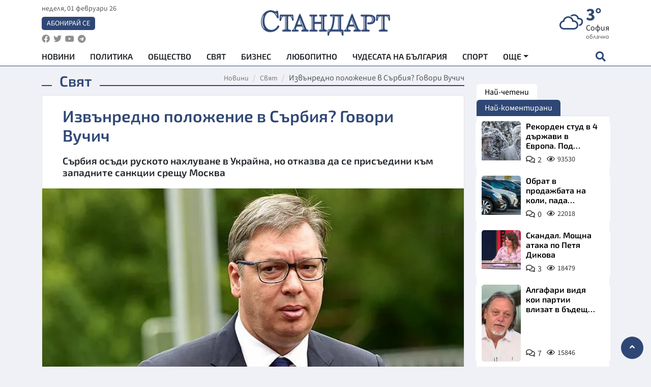

--- FILE ---
content_type: text/html; charset=utf-8
request_url: https://www.standartnews.com/svyat/izvnredno-polozhenie-v-srbiya-govori-vuchich-493685.html
body_size: 15110
content:
<!DOCTYPE html>
<html xmlns="https://www.w3.org/1999/xhtml" xml:lang="bg" lang="bg"
      prefix="og: https://ogp.me/ns# fb: https://ogp.me/ns/fb# article: https://ogp.me/ns/article#">
<head prefix="og: https://ogp.me/ns# fb: https://ogp.me/ns/fb#  article: https://ogp.me/ns/article#">

    <meta charset="utf-8" />
<meta http-equiv="Content-Type" content="text/html; charset=utf-8" />
<meta http-equiv="Content-Language" content="bg" />
<meta http-equiv="X-UA-Compatible" content="IE=edge">
<meta name="language" content="bulgarian" />
<meta name="country" content="Bulgaria"/>
<meta name="classification" content="Новини"/>
<meta name="owner" content="StandartNews.com - Последни новини от България и света"/>
<meta name="copyright" content="Copyright (c) by StandartNews.com - Последни новини от България и света"/>
<meta name="viewport" content="width=device-width, initial-scale=1.0">
<meta name="robots" content="index, follow, max-snippet:-1, max-image-preview:large, max-video-preview:-1" />
<meta name="googlebot" content="index, follow, max-snippet:-1, max-image-preview:large, max-video-preview:-1" />
<meta name="bingbot" content="index, follow, max-snippet:-1, max-image-preview:large, max-video-preview:-1" />
<meta name="revisit-after" content="1 hours" />
<title>Извънредно положение в Сърбия? Говори Вучич - Свят — Новини Стандарт</title>
<meta name="title" content="Извънредно положение в Сърбия? Говори Вучич - Свят — Новини Стандарт" />
<meta name="description" content="Сърбия осъди руското нахлуване в Украйна, но отказва да се присъедини към западните санкции срещу Москва" />
<meta name="keywords" content="Вучич, Сърбия, Украйна, Война" />
<meta name="news_keywords" content="Вучич, Сърбия, Украйна, Война" />
<meta name="author" content="Агенция Стандарт">
<meta name="rating" content="general">
<meta name="DC.Publisher" content="https://www.standartnews.com"/>
<meta name="DC.Language" content="bg"/>
<meta name="Location" content="global"/>
<meta name="geo.region" content="BG" />


<meta name="audience" content="General"/>
<meta name="distribution" content="global">
<meta name="allow-search" content="yes"/>
<meta name="msnbot" content="robots-terms"/>
<meta name="mssmarttagspreventparsing" content="true"/>
<meta property="og:locale" content="bg_BG" />
<meta property="og:type" content="article" />
<meta property="og:title" content="Извънредно положение в Сърбия? Говори Вучич - Свят — Новини Стандарт" />
<meta property="twitter:title" content="Извънредно положение в Сърбия? Говори Вучич - Свят — Новини Стандарт"/>
<meta name="twitter:card" content="summary_large_image" />
<meta name="twitter:site" content="StandartNews.com" />
<meta name="identifier-URL" content="https://www.standartnews.com" />

<meta property="og:description" content="Сърбия осъди руското нахлуване в Украйна, но отказва да се присъедини към западните санкции срещу Москва" />
<meta property="og:url" content="https://www.standartnews.com/svyat/izvnredno-polozhenie-v-srbiya-govori-vuchich-493685.html" />
<meta property="og:site_name" content="StandartNews.com" />
<meta property="fb:pages" content="173798699346835" />

<meta property="article:publisher" content="Екрит Медиа ООД" />

<meta property="article:author" content="Агенция Стандарт" />
<meta name="thumbnail" content="https://cdn.standartnews.com/media/108660/conversions/vucic-zagovori-za-katastrofa-idvashha-ot-bielgariia-og.jpg" />
<meta property="og:image" content="https://cdn.standartnews.com/media/108660/conversions/vucic-zagovori-za-katastrofa-idvashha-ot-bielgariia-og.jpg" />
<meta property="og:image:alt" content="Извънредно положение в Сърбия? Говори Вучич - Свят — Новини Стандарт" />
<meta property="og:image:width" content="1200" />
<meta property="og:image:height" content="630" />
<meta name="csrf-token" content="JiVogPGV5UtJfTpU2lQtm18u55lP0lHL7Ly4Ndop">


<link rel="canonical" href="https://www.standartnews.com/svyat/izvnredno-polozhenie-v-srbiya-govori-vuchich-493685.html" />
<link rel="alternate" hreflang="bg-BG" href="https://www.standartnews.com/svyat/izvnredno-polozhenie-v-srbiya-govori-vuchich-493685.html">

<meta property="article:tag" content="Вучич" />
<meta property="article:tag" content="Сърбия" />
<meta property="article:tag" content="Украйна" />
<meta property="article:tag" content="Война" />


<link rel="preconnect" href="//www.google-analytics.com">
<link rel="preconnect" href="https://fonts.gstatic.com">
<link rel="preconnect" href="//securepubads.g.doubleclick.net" crossorigin />
<link rel="dns-prefetch" href="//www.googletagmanager.com" />
<link rel="dns-prefetch" href="//pagead2.googlesyndication.com" />
<link rel="preconnect" href="//tpc.googlesyndication.com" crossorigin />
<link rel="dns-prefetch" href="//onesignal.com" />
<link rel="dns-prefetch" href="//cdn.onesignal.com" />
<link rel="dns-prefetch" href="//connect.facebook.net" />
<link rel="dns-prefetch" href="//gabg.hit.gemius.pl" />
<link rel="dns-prefetch" href="//alt.adocean.pl" />

<link rel="dns-prefetch" href="//www.facebook.com">


<script src="https://cdn.onesignal.com/sdks/web/v16/OneSignalSDK.page.js" defer></script>
<script>
    window.OneSignalDeferred = window.OneSignalDeferred || [];
    OneSignalDeferred.push(async function(OneSignal) {
        await OneSignal.init({
            appId: "f55c7f27-9611-466b-80da-1fb263e77cac",
        });
    });
</script>

<script async src="https://pagead2.googlesyndication.com/pagead/js/adsbygoogle.js?client=ca-pub-6729132906796153"  crossorigin="anonymous"></script>
 
<meta name="facebook-domain-verification" content="l17rgpna63sjtkbhdkku0a1m6k8f0w" />

<!-- Google Tag Manager -->
<script>(function(w,d,s,l,i){w[l]=w[l]||[];w[l].push({'gtm.start':
new Date().getTime(),event:'gtm.js'});var f=d.getElementsByTagName(s)[0],
j=d.createElement(s),dl=l!='dataLayer'?'&l='+l:'';j.async=true;j.src=
'https://www.googletagmanager.com/gtm.js?id='+i+dl;f.parentNode.insertBefore(j,f);
})(window,document,'script','dataLayer','GTM-T77QSFV5');</script>
<!-- End Google Tag Manager -->

<script async src="https://securepubads.g.doubleclick.net/tag/js/gpt.js"></script>

<!-- GPT v4 -->
<script>
  window.googletag = window.googletag || {cmd: []};
  googletag.cmd.push(function() {
    const mapping = googletag.sizeMapping()
      .addSize([1024, 0], [[970, 90],[970, 250],[750, 300],[750, 100],[750, 200],[600, 250],[600, 300],[528, 300],[300, 120]])
      .addSize([0, 0], [[300, 250],[300, 600],[336, 600],[300, 120]])
      .build();
    // h01-top
    googletag.defineSlot('/5677910/h01', [[970, 90], [728, 90], [300, 250], [970, 250]], 'div-gpt-ad-1762250055399-0').addService(googletag.pubads());
    // h02-c
    googletag.defineSlot('/5677910/h02-c', [[300, 250], [728, 90], 'fluid', [300, 600], [970, 90], [970, 250]], 'div-gpt-ad-1757747746776-0').addService(googletag.pubads());
    // h03m
    googletag.defineSlot('/5677910/h03m', [[300, 250], [336, 280], 'fluid', [300, 100]], 'div-gpt-ad-1757747917389-0').addService(googletag.pubads());
    // h04-right
    googletag.defineSlot('/5677910/h04r', [[300, 100], [300, 250], [300, 300], [300, 600]], 'div-gpt-ad-1757950575263-0').addService(googletag.pubads());
    // h05-left
    googletag.defineSlot('/5677910/h05-l', [[300, 250], [336, 280], [600, 250], [600, 300], [750, 200], [300, 600], [750, 300], 'fluid', [528, 300], [336, 600], [750, 100]], 'div-gpt-ad-1758001641328-0').addService(googletag.pubads());
    // h06-sidebar
    googletag.defineSlot('/5677910/h06-l', [[300, 250], [300, 600]], 'div-gpt-ad-1758013781534-0').addService(googletag.pubads());
    // h07-left
    googletag.defineSlot('/5677910/h07-l', [[600, 250], [750, 100], 'fluid', [336, 600], [300, 600], [336, 280], [300, 250], [750, 200], [750, 300]], 'div-gpt-ad-1758020847632-0').addService(googletag.pubads());
    // h08-sidebar
    googletag.defineSlot('/5677910/h08-r', [[300, 250], [300, 600]], 'div-gpt-ad-1758179692938-0').addService(googletag.pubads());
    // h09-sidebar
    googletag.defineSlot('/5677910/h09-r', [[300, 250], [300, 600]], 'div-gpt-ad-1758185132347-0').addService(googletag.pubads());
    // i02-sb
    googletag.defineSlot('/5677910/gam-i02-sb', [[300, 250], [300, 600]], 'div-gpt-ad-1756995482170-0').defineSizeMapping(mapping).addService(googletag.pubads());
    // gam-i3-ia-m
    googletag.defineSlot('/5677910/gam-i3-ia-m', [[600, 250], [336, 600], [600, 300], [750, 100], [750, 300], [300, 600], [300, 250], [528, 300], [750, 200]], 'div-gpt-ad-1767714341978-0').defineSizeMapping(mapping).addService(googletag.pubads());
    // gam-i3-2-ia
    googletag.defineSlot('/5677910/gam-i3-2-ia', [[300, 600], [600, 250], [300, 250], [750, 200], [336, 280]], 'div-gpt-ad-1767713899905-0').defineSizeMapping(mapping).addService(googletag.pubads());
    // gam-i4-ua-m
    googletag.defineSlot('/5677910/gam-i4-ua-m', [[750, 100], [300, 250], [600, 300], [750, 200], [300, 600], [600, 250], [528, 300], [750, 300], [336, 600]], 'div-gpt-ad-1757141963961-0').defineSizeMapping(mapping).addService(googletag.pubads());
    // i07-l
    googletag.defineSlot('/5677910/i07-l', [[300, 250], 'fluid', [528, 300], [336, 280], [336, 600], [600, 300], [750, 200], [750, 100], [300, 600], [600, 250], [750, 300]], 'div-gpt-ad-1757319745812-0').defineSizeMapping(mapping).addService(googletag.pubads());
    googletag.pubads().enableSingleRequest();
    googletag.pubads().collapseEmptyDivs();
    googletag.enableServices();
  });
</script>



    <meta name="atdlayout" content="article">

    <script type="application/ld+json">
        {
            "@context":"https://schema.org",
    "@type":"Organization",
    "name":"Стандарт Нюз",
    "logo": {
        "@type": "ImageObject",
        "url": "https:\/\/www.standartnews.com\/build\/assets\/logo-BWKZEvMh.png"    },
    "email": "agency@standartnews.com",
    "description": "Информационна агенция Стандарт Нюз и вестник Стандарт | Новини, анализи, коментари, интервюта | Актуални вести от България и Света",
    "telephone": "+359879807727",
 		"url" : "https://www.standartnews.com",
   	"sameAs" : [
   		"https://news.google.com/publications/CAAqBwgKMM7DoAwwr-uwBA?ceid=BG:bg&oc=3",
  		"https://www.facebook.com/standartnews",
  		"https://twitter.com/StandartNewsBG",
  		"https://www.youtube.com/@Standart-News",
  		"https://t.me/StandartNewsBg"
  	]
}
    </script>

    <script type="application/ld+json">
        {
            "@context": "https://schema.org",
	"@type": "hentry",
	"entry-title": "Извънредно положение в Сърбия? Говори Вучич",
	"published": "2022-05-25T13:32:44+03:00",
	"updated": "2022-05-25T13:32:44+03:00"
}
    </script>


    <script type='application/ld+json'>
        {
          "@context": "https://schema.org",
  "@type": "NewsArticle",
  "mainEntityOfPage": {
    "@type": "WebPage",
    "@id": "https:\/\/www.standartnews.com\/svyat\/izvnredno-polozhenie-v-srbiya-govori-vuchich-493685.html"  },
  "isAccessibleForFree": true,
  "dateCreated": "2022-05-25T13:32:44+03:00",
  "datePublished": "2022-05-25T13:32:44+03:00",
  "dateModified": "2022-05-25T13:32:44+03:00",
  "inLanguage" : "bg-BG",
  "copyrightYear" : "2026",
  "keywords" : "\u0412\u0443\u0447\u0438\u0447, \u0421\u044a\u0440\u0431\u0438\u044f, \u0423\u043a\u0440\u0430\u0439\u043d\u0430, \u0412\u043e\u0439\u043d\u0430",
  "url": "https:\/\/www.standartnews.com\/svyat\/izvnredno-polozhenie-v-srbiya-govori-vuchich-493685.html",
  "headline": "Извънредно положение в Сърбия? Говори Вучич",
  "description": "Сърбия осъди руското нахлуване в Украйна, но отказва да се присъедини към западните санкции срещу Москва",
  "thumbnailUrl": "https:\/\/cdn.standartnews.com\/media\/108660\/conversions\/vucic-zagovori-za-katastrofa-idvashha-ot-bielgariia-og.jpg",
  "name": "Извънредно положение в Сърбия? Говори Вучич",
  "articleBody": "Сръбският президент Александър Вучич изключва въвеждането на извънредно положение заради войната в Украйна, както направи съседна Унгария. \"Имаме ясна позиция относно международното право и моралните принципи\", цитира вестник \"Политика\" сръбския президент Александър Вучич, предава БНР. Сърбия, която е кандидат член на ЕС, осъди руското нахлуване в Украйна, но отказва да се присъедини към западните санкции срещу Москва. Изказването му идва ден, след като премиерът на съседна Унгария Виктор Орбан обяви от тази нощ извънредно положение заради предизвикателствата, които произтичат от война в съседна Украйна. \"Светът е на ръба на икономическа криза. Унгария трябва да остане в страни от тази война и да защити финансовата сигурност на семействата си\", написа Орбан във Фейсбук.",
  "author": {
    "@type": "Person",
    "name": "Агенция Стандарт",
    "url": "https:\/\/www.standartnews.com\/avtor\/agenciya-standart",
    "sameAs": [
		"https://news.google.com/publications/CAAqBwgKMM7DoAwwr-uwBA?ceid=BG:bg&oc=3",
  		"https://www.facebook.com/standartnews",
  		"https://twitter.com/StandartNewsBG",
  		"https://www.youtube.com/@Standart-News",
  		"https://t.me/StandartNewsBg"
    ]
  },
  "articleSection": [
                                    "Свят"                            ],
        "image": {
          "@type": "ImageObject",
          "url": "https:\/\/cdn.standartnews.com\/media\/108660\/conversions\/vucic-zagovori-za-katastrofa-idvashha-ot-bielgariia-og.jpg",
          "width": 1200,
          "height": 630
        },
        "wordCount" : 112,
  "publisher": {
    "@type": "NewsMediaOrganization",
    "name": "Екрит Медиа ООД",
    "url": "https://www.standartnews.com",
    "logo": {
      "@type": "ImageObject",
      "url": "https:\/\/www.standartnews.com\/build\/assets\/logo-BWKZEvMh.png"    },
    "sameAs": [
      "https://www.facebook.com/standartnews",
      "https://twitter.com/StandartNewsBG"
    ]
  }
}
    </script>

    <script type="application/ld+json">
        {
           "@context": "https://schema.org",
	   "@type": "BreadcrumbList",
	   "itemListElement": [
		  {
			 "@type": "ListItem",
			 "position": 1,
			 "item": {
 			"@id": "https:\/\/www.standartnews.com",
				"name": "Новини"
			 }
		  },
		  {
			 "@type": "ListItem",
			 "position": 2,
			 "item": {
 			"@id": "https:\/\/www.standartnews.com\/svyat.html",
				"name": "Свят"			 }
		  }
	   ]
	}
    </script>


    <meta property="article:section" content="Свят"/>
    <meta property="article:published_time" content="2022-05-25T13:32:44+03:00"/>
    <meta property="article:modified_time" content="2022-05-25T13:32:44+03:00"/>
    <meta property="og:updated_time" content="2022-05-25T13:32:44+03:00"/>
    <meta property="og:image:secure_url" content="https://cdn.standartnews.com/media/108660/conversions/vucic-zagovori-za-katastrofa-idvashha-ot-bielgariia-og.jpg"/>
    <meta name="copyright" content="©️ Екрит Медиа ООД"/>
    <meta name="twitter:card" content="summary_large_image"/>
    <meta name="twitter:description" content="Сърбия осъди руското нахлуване в Украйна, но отказва да се присъедини към западните санкции срещу Москва"/>
    <meta name="twitter:title" content="Извънредно положение в Сърбия? Говори Вучич - Свят — Новини Стандарт"/>
    <meta name="twitter:site" content="StandartNews.com"/>
    <meta name="twitter:image" content="https://cdn.standartnews.com/media/108660/conversions/vucic-zagovori-za-katastrofa-idvashha-ot-bielgariia-og.jpg"/>
    <meta name="twitter:image:alt" content="https://cdn.standartnews.com/media/108660/conversions/vucic-zagovori-za-katastrofa-idvashha-ot-bielgariia-og.jpg">
    <meta name="twitter:creator" content="@StandartNews.com"/>
    <meta name="contact" content="info@standartnews.com"/>

<link rel="icon" type="image/x-icon" href="https://www.standartnews.com/build/assets/favicon-BowyKsyV.ico">
<link rel="apple-touch-icon" sizes="57x57" href="https://www.standartnews.com/build/assets/apple-icon-57x57-DuwwO6yu.png">
<link rel="apple-touch-icon" sizes="60x60" href="https://www.standartnews.com/build/assets/apple-icon-60x60-DGuB3NRA.png">
<link rel="apple-touch-icon" sizes="72x72" href="https://www.standartnews.com/build/assets/apple-icon-72x72-CF8D2x95.png">
<link rel="apple-touch-icon" sizes="76x76" href="https://www.standartnews.com/build/assets/apple-icon-76x76-BZUsb_bb.png">
<link rel="apple-touch-icon" sizes="114x114" href="https://www.standartnews.com/build/assets/apple-icon-114x114-BuDGPFSc.png">
<link rel="apple-touch-icon" sizes="120x120" href="https://www.standartnews.com/build/assets/apple-icon-120x120-PcQmG1I7.png">
<link rel="apple-touch-icon" sizes="144x144" href="https://www.standartnews.com/build/assets/ms-icon-144x144-CEJ87v-O.png">
<link rel="apple-touch-icon" sizes="152x152" href="https://www.standartnews.com/build/assets/apple-icon-152x152-WRzrQ7XH.png">
<link rel="apple-touch-icon" sizes="180x180" href="https://www.standartnews.com/build/assets/apple-icon-180x180-CvFLIUzM.png">
<link rel="icon" type="image/png" sizes="32x32" href="https://www.standartnews.com/build/assets/favicon-32x32-C7msAGai.png">
<link rel="icon" type="image/png" sizes="16x16" href="https://www.standartnews.com/build/assets/favicon-16x16-Drifnk-4.png">
<meta name="msapplication-TileImage" content="https://www.standartnews.com/build/assets/ms-icon-144x144-CEJ87v-O.png">
<link rel="manifest" href="https://www.standartnews.com/build/assets/site-DImO3pJD.webmanifest">

<!--[if lt IE 9]>
<script>
document.createElement('header');
document.createElement('nav');
document.createElement('section');
document.createElement('article');
document.createElement('aside');
document.createElement('footer');
document.createElement('hgroup');
</script>
<![endif]-->


    <link rel="dns-prefetch" href="https://ads.standartnews.com">
    <link rel="preconnect" href="https://ads.standartnews.com" crossorigin/>

    <link rel="dns-prefetch" href="https://cdn.standartnews.com">
    <link rel="preconnect" href="https://cdn.standartnews.com" crossorigin>




    <link rel="preload" as="style" href="https://www.standartnews.com/build/assets/front-Dk8Eg5dK.css" /><link rel="preload" as="style" href="https://www.standartnews.com/build/assets/front-DkBSsmpK.css" /><link rel="modulepreload" as="script" href="https://www.standartnews.com/build/assets/front-C6RDu5z_.js" /><link rel="stylesheet" href="https://www.standartnews.com/build/assets/front-Dk8Eg5dK.css" data-navigate-track="reload" /><link rel="stylesheet" href="https://www.standartnews.com/build/assets/front-DkBSsmpK.css" data-navigate-track="reload" /><script type="module" src="https://www.standartnews.com/build/assets/front-C6RDu5z_.js" data-navigate-track="reload"></script>
    
</head>
<body>


<!-- Google Tag Manager (noscript) -->
<noscript>
    <iframe src="https://www.googletagmanager.com/ns.html?id=GTM-T77QSFV5"
            height="0" width="0" style="display:none;visibility:hidden"></iframe>
</noscript>
<!-- End Google Tag Manager (noscript) -->

<div class="sub-header">
        <center>
            <!-- Ad Server Javascript Tag - i00 -->
<script type='text/javascript'><!--//<![CDATA[
   var m3_u = (location.protocol=='https:'?'https://ads.standartnews.com/www/delivery/ajs.php':'http://ads.standartnews.com/www/delivery/ajs.php');
   var m3_r = Math.floor(Math.random()*99999999999);
   if (!document.MAX_used) document.MAX_used = ',';
   document.write ("<scr"+"ipt type='text/javascript' src='"+m3_u);
   document.write ("?zoneid=56&target=_blank");
   document.write ('&cb=' + m3_r);
   if (document.MAX_used != ',') document.write ("&exclude=" + document.MAX_used);
   document.write (document.charset ? '&charset='+document.charset : (document.characterSet ? '&charset='+document.characterSet : ''));
   document.write ("&loc=" + escape(window.location));
   if (document.referrer) document.write ("&referer=" + escape(document.referrer));
   if (document.context) document.write ("&context=" + escape(document.context));
   document.write ("'><\/scr"+"ipt>");
//]]>--></script><noscript><a href='https://ads.standartnews.com/www/delivery/ck.php?n=aaa93663&cb=INSERT_RANDOM_NUMBER_HERE' target='_blank'><img src='https://ads.standartnews.com/www/delivery/avw.php?zoneid=56&cb=INSERT_RANDOM_NUMBER_HERE&n=aaa93663' border='0' alt='' /></a></noscript>
        </center>
    </div>

<header id="header">
  <div class="container">
    <div class="header-top row">

      <div class="col-3 col-md-4">
        <div class="d-none d-md-flex h-100 justify-content-between flex-column align-items-start">
          <div class="date">неделя, 01 февруари 26</div>
          <div class="subscribe"><a href="https://abonament.standartnews.com/" target="_blank" title="Абонирай се за вестник Стандарт " >Абонирай се</a></div>
          <div class="social-links">
            <ul class="social-list">
                            <li><a href="https://www.facebook.com/standartnews"  title="Последвайте StandartNews в Facebook" target="_blank" ><i class="fab fa-facebook"></i></a></li>
              
                            <li><a href="https://twitter.com/StandartNewsBG"  title="Последвайте StandartNews в Instagram" target="_blank"><i class="fab fa-twitter"></i></a></li>
              
                            <li><a href="https://www.youtube.com/@Standart-News" title="Последвайте StandartNews в YouTube" target="_blank"><i class="fab fa-youtube"></i></a></li>
              
              
                            <li><a href="https://t.me/StandartNewsBg"  title="Последвайте StandartNews в Telegram" target="_blank"><i class="fab fa-telegram"></i></a></li>
              
            </ul>
          </div>
        </div>

        <div class="d-flex d-md-none h-100 align-items-center">
          <button aria-label="mobile navigation" class="d-block d-md-none burger-bnt swipe-menu-btn">
           <i class="fas fa-bars"></i>
          </button>
        </div>
      </div>

      <div class="col-6 col-md-4 text-center logo">
        <a href="https://www.standartnews.com" title="" >
          <img src="https://www.standartnews.com/build/assets/logo-BWKZEvMh.png" width="305" height="60" title="StandartNews.com" alt="Стандарт Нюз" />
        </a>
      </div>

      <div class="col-3 col-md-4">

        <div id="weather-header" class="d-none d-md-flex h-100 ">
                    <div>
            <div class=" weather  flex-column justify-content-center">
                <div class="d-flex mb-1 justify-content-center">
                    <i class="icon wi wi-cloudy"></i>
                    <div>
                      <div class="temp">3°</div>
                      <div class="city">София</div>
                    </div>
                </div>
                <div class="condition-text">облачно</div>
            </div>
          </div>
                    <div>
            <div class=" weather  flex-column justify-content-center">
                <div class="d-flex mb-1 justify-content-center">
                    <i class="icon wi wi-cloudy"></i>
                    <div>
                      <div class="temp">4°</div>
                      <div class="city">Пловдив</div>
                    </div>
                </div>
                <div class="condition-text">облачно</div>
            </div>
          </div>
                    <div>
            <div class=" weather  flex-column justify-content-center">
                <div class="d-flex mb-1 justify-content-center">
                    <i class="icon wi wi-cloudy"></i>
                    <div>
                      <div class="temp">0°</div>
                      <div class="city">Варна</div>
                    </div>
                </div>
                <div class="condition-text">облачно</div>
            </div>
          </div>
                    <div>
            <div class=" weather  flex-column justify-content-center">
                <div class="d-flex mb-1 justify-content-center">
                    <i class="icon wi wi-cloudy"></i>
                    <div>
                      <div class="temp">2°</div>
                      <div class="city">Бургас</div>
                    </div>
                </div>
                <div class="condition-text">облачно</div>
            </div>
          </div>
                    <div>
            <div class=" weather  flex-column justify-content-center">
                <div class="d-flex mb-1 justify-content-center">
                    <i class="icon wi wi-cloudy"></i>
                    <div>
                      <div class="temp">-2°</div>
                      <div class="city">Русе</div>
                    </div>
                </div>
                <div class="condition-text">облачно</div>
            </div>
          </div>
                    <div>
            <div class=" weather  flex-column justify-content-center">
                <div class="d-flex mb-1 justify-content-center">
                    <i class="icon wi wi-snow"></i>
                    <div>
                      <div class="temp">1°</div>
                      <div class="city">Стара Загора</div>
                    </div>
                </div>
                <div class="condition-text">слаб снеговалеж</div>
            </div>
          </div>
                    <div>
            <div class=" weather  flex-column justify-content-center">
                <div class="d-flex mb-1 justify-content-center">
                    <i class="icon wi wi-cloudy"></i>
                    <div>
                      <div class="temp">1°</div>
                      <div class="city">Плевен</div>
                    </div>
                </div>
                <div class="condition-text">облачно</div>
            </div>
          </div>
                    <div>
            <div class=" weather  flex-column justify-content-center">
                <div class="d-flex mb-1 justify-content-center">
                    <i class="icon wi wi-cloudy"></i>
                    <div>
                      <div class="temp">2°</div>
                      <div class="city">Сливен</div>
                    </div>
                </div>
                <div class="condition-text">облачно</div>
            </div>
          </div>
                    <div>
            <div class=" weather  flex-column justify-content-center">
                <div class="d-flex mb-1 justify-content-center">
                    <i class="icon wi wi-cloudy"></i>
                    <div>
                      <div class="temp">-3°</div>
                      <div class="city">Добрич</div>
                    </div>
                </div>
                <div class="condition-text">облачно</div>
            </div>
          </div>
                    <div>
            <div class=" weather  flex-column justify-content-center">
                <div class="d-flex mb-1 justify-content-center">
                    <i class="icon wi wi-cloudy"></i>
                    <div>
                      <div class="temp">-2°</div>
                      <div class="city">Шумен</div>
                    </div>
                </div>
                <div class="condition-text">облачно</div>
            </div>
          </div>
                    <div>
            <div class=" weather  flex-column justify-content-center">
                <div class="d-flex mb-1 justify-content-center">
                    <i class="icon wi wi-cloudy"></i>
                    <div>
                      <div class="temp">2°</div>
                      <div class="city">Перник</div>
                    </div>
                </div>
                <div class="condition-text">облачно</div>
            </div>
          </div>
                  </div>


        <div class="d-flex d-md-none search-btn h-100  justify-content-end">
          <button aria-label="open search form" class="d-block d-md-none">
           <i class="fas fa-search"></i>
           <i class="fas fa-times"></i>
          </button>

        </div>

      </div>

    </div>


    <div class="d-none d-md-flex ">
      <nav class="main-nav" itemscope="" itemtype="https://schema.org/SiteNavigationElement" >
        <div class="collapse navbar-collapse d-none d-md-block">
          <ul class="navbar-nav main-menu d-none d-md-block">
                                  <li class="nav-item nav-item-0  " itemprop="name">
              <a  class="nav-link   " href="/" target="" title="Новини" itemprop="url" >Новини</a>

              
              
                          </li>
                        <li class="nav-item nav-item-1  " itemprop="name">
              <a  class="nav-link   " href="/balgariya-politika.html" target="" title="Политика" itemprop="url" >Политика</a>

              
                          </li>
                        <li class="nav-item nav-item-2  " itemprop="name">
              <a  class="nav-link   " href="/balgariya-obshtestvo.html" target="" title="Общество" itemprop="url" >Общество</a>

              
                          </li>
                        <li class="nav-item nav-item-3  " itemprop="name">
              <a  class="nav-link   " href="/svyat.html" target="" title="Свят" itemprop="url" >Свят</a>

              
                          </li>
                        <li class="nav-item nav-item-4  " itemprop="name">
              <a  class="nav-link   " href="/biznes.html" target="" title="Бизнес" itemprop="url" >Бизнес</a>

              
                          </li>
                        <li class="nav-item nav-item-5  " itemprop="name">
              <a  class="nav-link   " href="/lifestyle-lyubopitno.html" target="" title="Любопитно" itemprop="url" >Любопитно</a>

              
                          </li>
                        <li class="nav-item nav-item-6  " itemprop="name">
              <a  class="nav-link   " href="/chudesata-na-balgariya.html" target="" title="Чудесата на България" itemprop="url" >Чудесата на България</a>

              
                          </li>
                        <li class="nav-item nav-item-7  " itemprop="name">
              <a  class="nav-link   " href="/sport.html" target="" title="Спорт" itemprop="url" >Спорт</a>

              
                          </li>
                        <li class="nav-item nav-item-8  " itemprop="name">
              <a  class="nav-link   " href="/podcast.html" target="" title="Подкаст" itemprop="url" >Подкаст</a>

              
                          </li>
                        <li class="nav-item nav-item-9  " itemprop="name">
              <a  class="nav-link   " href="/regionalni.html" target="" title="Регионални" itemprop="url" >Регионални</a>

              
                          </li>
                        <li class="nav-item nav-item-10  " itemprop="name">
              <a  class="nav-link   " href="/vestnik-standart.html" target="" title="Вестник Стандарт" itemprop="url" >Вестник Стандарт</a>

              
                          </li>
                        <li class="nav-item nav-item-11  " itemprop="name">
              <a  class="nav-link   " href="/mladezhka-akademiya-chudesata-na-balgariya.html" target="" title="Младежка академия &quot;Чудесата на България&quot;" itemprop="url" >Младежка академия &quot;Чудесата на България&quot;</a>

              
                          </li>
                        <li class="nav-item nav-item-12  " itemprop="name">
              <a  class="nav-link   " href="/zdrave.html" target="" title="Здраве" itemprop="url" >Здраве</a>

              
                          </li>
                        <li class="nav-item nav-item-13  " itemprop="name">
              <a  class="nav-link   " href="/balgariya-obrazovanie.html" target="" title="Образование" itemprop="url" >Образование</a>

              
                          </li>
                        <li class="nav-item nav-item-14  " itemprop="name">
              <a  class="nav-link   " href="/moyat-grad.html" target="" title="Моят град" itemprop="url" >Моят град</a>

              
                          </li>
                        <li class="nav-item nav-item-15  " itemprop="name">
              <a  class="nav-link   " href="/tekhnologii.html" target="" title="Технологии" itemprop="url" >Технологии</a>

              
                          </li>
                        <li class="nav-item nav-item-16  " itemprop="name">
              <a  class="nav-link   " href="/da-na-blgarskata-khrana.html" target="" title="ДА!На българската храна" itemprop="url" >ДА!На българската храна</a>

              
                          </li>
                        <li class="nav-item nav-item-17  " itemprop="name">
              <a  class="nav-link   " href="/da-na-blgarskata-ikonomika.html" target="" title="ДА! На българската икономика" itemprop="url" >ДА! На българската икономика</a>

              
                          </li>
                        <li class="nav-item nav-item-18  " itemprop="name">
              <a  class="nav-link   " href="/kultura.html" target="" title="Култура" itemprop="url" >Култура</a>

              
                          </li>
                        <li class="nav-item nav-item-19  " itemprop="name">
              <a  class="nav-link   " href="/balgariya-pravosudie.html" target="" title="Правосъдие" itemprop="url" >Правосъдие</a>

              
                          </li>
                        <li class="nav-item nav-item-20  " itemprop="name">
              <a  class="nav-link   " href="/balgariya-krimi.html" target="" title="Крими" itemprop="url" >Крими</a>

              
                          </li>
                        <li class="nav-item nav-item-21  " itemprop="name">
              <a  class="nav-link   " href="/kiberzashchitnitsi.html" target="" title="Киберзащитници" itemprop="url" >Киберзащитници</a>

              
                          </li>
                        <li class="nav-item nav-item-22  " itemprop="name">
              <a  class="nav-link   " href="/vyara.html" target="" title="Вяра" itemprop="url" >Вяра</a>

              
                          </li>
                        <li class="nav-item nav-item-23  " itemprop="name">
              <a  class="nav-link   " href="/malki-obyavi.html" target="" title="Обяви" itemprop="url" >Обяви</a>

              
                          </li>
                        <li class="nav-item nav-item-24  " itemprop="name">
              <a  class="nav-link   " href="/voynata-v-ukrayna.html" target="" title="Войната в Украйна" itemprop="url" >Войната в Украйна</a>

              
                          </li>
                                  <li class="nav-item more dropdown">
              <span class="nav-link dropdown-toggle">Още</span>
              <ul class="dropdown-menu"></ul>
            </li>
          </ul>
        </div>
      </nav>

      <div class="search-icon  search-btn">
        <button aria-label="open search form" class="h-100">
          <i class="fas fa-search"></i>
          <i class="fas fa-times"></i>
        </button>
      </div>
    </div>


  </div>

  <div id="mobile-nav" class="d-md-none">

    <div class="header">
      <a href="https://www.standartnews.com">
        <img src="https://www.standartnews.com/build/assets/logo-white-C2sOev6b.png" width="305" height="60" alt="Стандарт" title="Standart News" >
      </a>
    </div>

    <button aria-label="close search form" class="close-btn">
      <i class="fas fa-times"></i>
    </button>

    <ul class="navbar-nav mobile-menu">
                <li class="nav-item nav-item-0    "><a class="nav-link" href="/" target="" title="Начална страница">Новини</a>

        
      </li>
            <li class="nav-item nav-item-1    "><a class="nav-link" href="/balgariya-politika.html" target="" title="Политика">Политика</a>

        
      </li>
            <li class="nav-item nav-item-2    "><a class="nav-link" href="/balgariya-obshtestvo.html" target="" title="Общество">Общество</a>

        
      </li>
            <li class="nav-item nav-item-3    "><a class="nav-link" href="/podcast.html" target="" title="Подкаст">Подкаст</a>

        
      </li>
            <li class="nav-item nav-item-4    "><a class="nav-link" href="/biznes.html" target="" title="Бизнес">Бизнес</a>

        
      </li>
            <li class="nav-item nav-item-5    "><a class="nav-link" href="/svyat.html" target="" title="Свят">Свят</a>

        
      </li>
            <li class="nav-item nav-item-6    "><a class="nav-link" href="/lifestyle-lyubopitno.html" target="" title="Любопитно">Любопитно</a>

        
      </li>
            <li class="nav-item nav-item-7    "><a class="nav-link" href="/lifestyle.html" target="" title="Лайфстайл">Лайфстайл</a>

        
      </li>
            <li class="nav-item nav-item-8    "><a class="nav-link" href="/sport.html" target="" title="Спорт">Спорт</a>

        
      </li>
            <li class="nav-item nav-item-9    "><a class="nav-link" href="/regionalni.html" target="" title="Регионални">Регионални</a>

        
      </li>
            <li class="nav-item nav-item-10    "><a class="nav-link" href="/chudesata-na-balgariya.html" target="" title="Чудесата на България">Чудесата на България</a>

        
      </li>
            <li class="nav-item nav-item-11    "><a class="nav-link" href="/mladezhka-akademiya-chudesata-na-balgariya.html" target="" title="Младежка академия &quot;Чудесата на България&quot;">Младежка академия &quot;Чудесата на България&quot;</a>

        
      </li>
            <li class="nav-item nav-item-12    "><a class="nav-link" href="/vestnik-standart.html" target="" title="Вестник &quot;Стандарт&quot;">Вестник &quot;Стандарт&quot;</a>

        
      </li>
            <li class="nav-item nav-item-13    "><a class="nav-link" href="/zdrave.html" target="" title="Здраве">Здраве</a>

        
      </li>
            <li class="nav-item nav-item-14    "><a class="nav-link" href="/balgariya-obrazovanie.html" target="" title="Образование">Образование</a>

        
      </li>
            <li class="nav-item nav-item-15    "><a class="nav-link" href="/moyat-grad.html" target="" title="Моят град">Моят град</a>

        
      </li>
            <li class="nav-item nav-item-16    "><a class="nav-link" href="/da-na-blgarskata-khrana.html" target="" title="ДА! На българската храна">ДА! На българската храна</a>

        
      </li>
            <li class="nav-item nav-item-17    "><a class="nav-link" href="/da-na-blgarskata-ikonomika.html" target="" title="ДА! На българската икономика">ДА! На българската икономика</a>

        
      </li>
            <li class="nav-item nav-item-18    "><a class="nav-link" href="/kultura.html" target="" title="Култура">Култура</a>

        
      </li>
            <li class="nav-item nav-item-19    "><a class="nav-link" href="/tekhnologii.html" target="" title="Технологии">Технологии</a>

        
      </li>
            <li class="nav-item nav-item-20    "><a class="nav-link" href="/balgariya-pravosudie.html" target="" title="Правосъдие">Правосъдие</a>

        
      </li>
            <li class="nav-item nav-item-21    "><a class="nav-link" href="/balgariya-krimi.html" target="" title="Крими">Крими</a>

        
      </li>
            <li class="nav-item nav-item-22    "><a class="nav-link" href="/kiberzashchitnitsi.html" target="" title="Киберзащитници">Киберзащитници</a>

        
      </li>
            <li class="nav-item nav-item-23    "><a class="nav-link" href="/vyara.html" target="" title="Вяра">Вяра</a>

        
      </li>
            <li class="nav-item nav-item-24    "><a class="nav-link" href="/malki-obyavi.html" target="" title="Малки обяви">Малки обяви</a>

        
      </li>
          

    </ul>

    <div class="footer">
      <ul class="social-list">
                <li><a href="https://www.facebook.com/standartnews" title="Последвайте StandartNews в Facebook" target="_blank" ><i class="fab fa-facebook"></i></a></li>
        
                <li><a href="https://twitter.com/StandartNewsBG" title="Последвайте StandartNews в X" target="_blank"><i class="fab fa-twitter"></i></a></li>
        
                <li><a href="https://www.youtube.com/@Standart-News" title="Последвайте StandartNews в YouTube" target="_blank"><i class="fab fa-youtube"></i></a></li>
        
        
                <li><a href="https://t.me/StandartNewsBg" title="Последвайте StandartNews в Telegram" target="_blank"><i class="fab fa-telegram"></i></a></li>
              </ul>
    </div>
  </div>

  <div class="form-container" id="search-form">
    <form method="GET" action="https://www.standartnews.com/search" accept-charset="UTF-8">
    <div class="container">
      <div class="row">
        <div class="col-12 d-flex">

          <input placeholder="Търси..." name="q" type="text">

          <button aria-label="submit search form" class="search-submit-btn">
            <i class="fas fa-search"></i>
          </button>

          </form>
        </div>


      </div>
    </div>
  </div>


</header>

<main id="main">

    








    <section id="article-page">
        <div class="container">
            <div class="row">

                <div class="col-12 col-lg-8 col-xl-9 ">
                    <div class="row">
                        <div class="col-12">
                            <div class="header-section inside">

                                <a href="https://www.standartnews.com/svyat.html" class="section-title"
                                   title="Още от Свят">
                                    <span class="title">Свят</span></a>

                                <nav class="breadcrumb-nav" aria-label="Breadcrumb" role="navigation">
  <ol class="breadcrumb">
  		  		    	<li class="breadcrumb-item"><a href="https://www.standartnews.com" title="Новини">Новини</a></li>
	        	  		    	<li class="breadcrumb-item"><a href="https://www.standartnews.com/svyat.html" title="Свят">Свят</a></li>
	        	  	
						<li class="breadcrumb-item active" aria-current="page"><span>Извънредно положение в Сърбия? Говори Вучич</span></li> 
					      
  </ol>
</nav>  



                            </div>
                        </div>

                        <div class="col-12">

                            <article id="article" itemscope itemtype="https://schema.org/NewsArticle">
                                <h1 class="title" itemprop="headline name">Извънредно положение в Сърбия? Говори Вучич</h1>

                                                                    <h2 class="subtitle" itemprop="alternativeHeadline">Сърбия осъди руското нахлуване в Украйна, но отказва да се присъедини към западните санкции срещу Москва</h2>
                                

                                

                                

                                
                                
                                
                                
                                
                                
                                
                                
                                
                                

                                
                                
                                
                                
                                
                                
                                

                                
                                
                                

                                
                                
                                
                                
                                
                                
                                

                                                                    <div class="post-thumbnail">
                                        <figure class="responsive" itemprop="image" itemscope itemtype="https://schema.org/ImageObject"><picture><source type="image/webp" media="(max-width: 200px)" srcset="https://cdn.standartnews.com/media/108660/responsive-images/vucic-zagovori-za-katastrofa-idvashha-ot-bielgariia___responsive_200_99.webp"><source type="image/webp" media="(max-width: 360px)" srcset="https://cdn.standartnews.com/media/108660/responsive-images/vucic-zagovori-za-katastrofa-idvashha-ot-bielgariia___responsive_360_179.webp"><source type="image/webp" media="(max-width: 480px)" srcset="https://cdn.standartnews.com/media/108660/responsive-images/vucic-zagovori-za-katastrofa-idvashha-ot-bielgariia___responsive_480_238.webp"><source type="image/webp" media="(max-width: 640px)" srcset="https://cdn.standartnews.com/media/108660/responsive-images/vucic-zagovori-za-katastrofa-idvashha-ot-bielgariia___responsive_640_318.webp"><source type="image/webp" media="(max-width: 771px)" srcset="https://cdn.standartnews.com/media/108660/responsive-images/vucic-zagovori-za-katastrofa-idvashha-ot-bielgariia___responsive_771_383.webp"><img alt="Извънредно положение в Сърбия? Говори Вучич" loading="eager" decoding="async" fetchpriority="high" src="https://cdn.standartnews.com/media/108660/responsive-images/vucic-zagovori-za-katastrofa-idvashha-ot-bielgariia___responsive_771_383.webp" sizes="100vw"><meta itemprop="contentUrl" content="https://cdn.standartnews.com/media/108660/responsive-images/vucic-zagovori-za-katastrofa-idvashha-ot-bielgariia___responsive_771_383.webp"></picture></figure>
                                    </div>
                                

                                <div class="post-meta">
                                    <div class="post-date">
                                        <i class="far fa-clock"></i> 25 май 22 | 13:32
                                        <div class="d-none">
                                            <time itemprop="datePublished"
                                                  content="2022-05-25T13:32:44+03:00"
                                                  datetime="2022-05-25T13:32:44+03:00">25 май 22 | 13:32</time>
                                            <meta itemprop="dateModified"
                                                  content="2022-05-25T13:32:44+03:00"/>
                                        </div>
                                    </div>

                                                                            <div>
                                            <button class="scrollToCommentsButton"
                                                    data-target="comment-form">
                                                <i class="far fa-comments"></i> 0 <span
                                                        class="d-none d-md-inline">коментара</span>
                                            </button>
                                        </div>
                                    
                                    <div>
                                        <i class="far fa-eye"></i> 359902

                                        <div class="d-none">
                                            <script>

                                                async function fetchData(url) {
                                                    try {
                                                        const response = await fetch(url);
                                                        if (!response.ok) {
                                                            throw new Error('Network response was not ok');
                                                        }
                                                        const data = await response.json();
                                                    } catch (error) {
                                                        console.error('There was a problem with the fetch operation:', error);
                                                    }
                                                }

                                                fetchData('https://www.standartnews.com/article/views?id=493685');
                                            </script>
                                        </div>


                                    </div>

                                                                            <div class="d-none d-md-block"><i
                                                    class="far fa-user-circle"></i> Агенция Стандарт
                                        </div>
                                    
                                </div>

                                <div class="post-content" itemprop="articleBody">
                                    <p>Сръбският президент Александър Вучич изключва въвеждането на извънредно положение заради войната в Украйна, както направи съседна Унгария.</p>

<p>"Имаме ясна позиция относно международното право и моралните принципи", цитира вестник "Политика" сръбския президент Александър Вучич, предава БНР. Сърбия, която е кандидат член на ЕС, осъди руското нахлуване в Украйна, но отказва да се присъедини към западните санкции срещу Москва.</p><div class="ads text-center"><!-- Ad Server Javascript Tag - i03 in Article -->
<script type='text/javascript'><!--//<![CDATA[
   var m3_u = (location.protocol=='https:'?'https://ads.standartnews.com/www/delivery/ajs.php':'http://ads.standartnews.com/www/delivery/ajs.php');
   var m3_r = Math.floor(Math.random()*99999999999);
   if (!document.MAX_used) document.MAX_used = ',';
   document.write ("<scr"+"ipt type='text/javascript' src='"+m3_u);
   document.write ("?zoneid=41&target=_blank");
   document.write ('&cb=' + m3_r);
   if (document.MAX_used != ',') document.write ("&exclude=" + document.MAX_used);
   document.write (document.charset ? '&charset='+document.charset : (document.characterSet ? '&charset='+document.characterSet : ''));
   document.write ("&loc=" + escape(window.location));
   if (document.referrer) document.write ("&referer=" + escape(document.referrer));
   if (document.context) document.write ("&context=" + escape(document.context));
   document.write ("'><\/scr"+"ipt>");
//]]>--></script><noscript><a href='https://ads.standartnews.com/www/delivery/ck.php?n=aaa93663&cb=INSERT_RANDOM_NUMBER_HERE' target='_blank'><img src='https://ads.standartnews.com/www/delivery/avw.php?zoneid=41&cb=INSERT_RANDOM_NUMBER_HERE&n=aaa93663' border='0' alt='' /></a></noscript>
</div>

<p>Изказването му идва ден, след като премиерът на съседна Унгария Виктор Орбан обяви от тази нощ извънредно положение заради предизвикателствата, които произтичат от война в съседна Украйна. "Светът е на ръба на икономическа криза. Унгария трябва да остане в страни от тази война и да защити финансовата сигурност на семействата си", написа Орбан във Фейсбук.</p>

                                    <p>Последвайте ни в <a
                                                href="https://news.google.com/publications/CAAqBwgKMM7DoAwwr-uwBA?ceid=BG:bg&oc=3"
                                                rel="nofollow" target="_blank" title="Google News Showcase">Google News
                                            Showcase</a> за важните новини</p>

                                    <p>Вижте всички <a href="/" title="актуални новини">актуални новини</a> от
                                        Standartnews.com</p>

                                </div>

                                <div class="tags-container">
        <span><i class="fas fa-tags"></i> Тагове:</span>
        <ul class="tags-list">
                                                <li><a href="https://www.standartnews.com/tag/vuchich">Вучич</a></li>
                                                                <li><a href="https://www.standartnews.com/tag/srbiya">Сърбия</a></li>
                                                                <li><a href="https://www.standartnews.com/tag/ukrajna">Украйна</a></li>
                                                                <li><a href="https://www.standartnews.com/tag/vojna">Война</a></li>
                                    </ul>
    </div>


                                <div class="article-bottom row ">

                                                                            <div class="author-container mb-4 col-12 col-md-6">

                                            <a href="https://www.standartnews.com/avtor/agenciya-standart"
                                               title="Всички статии от Агенция Стандарт"
                                               class="author-avatar">
                                                <i class="far fa-user"></i>
                                            </a>

                                            <div class="author-text">
                                                <span>Автор</span>

                                                <a href="https://www.standartnews.com/avtor/agenciya-standart"
                                                   title="Всички статии от Агенция Стандарт">Агенция Стандарт</a>

                                            </div>
                                        </div>
                                    
                                    <div class="social-comment-container mb-4 col-12 col-md-6 d-flex flex-column">

                                        <div class="social-list">
                                            <span>Сподели: </span>
                                            <ul  class="">
	<!--li><button class="native-share-btn" href=""><i class="fas fa-share-alt"></i></button></li -->  
	<li><a href="javascript:window.open('https://www.facebook.com/sharer/sharer.php?u=https://www.standartnews.com/svyat/izvnredno-polozhenie-v-srbiya-govori-vuchich-493685.html', '_blank', 'width=600,height=300');void(0);" title="Сподели във Facebook"  rel="nofollow" class="facebook-btn"><i class="fab fa-facebook-f"></i></a></li>
	<li><a class="twitter-btn" href="javascript:window.open('https://twitter.com/intent/tweet?text=https://www.standartnews.com/svyat/izvnredno-polozhenie-v-srbiya-govori-vuchich-493685.html', '_blank', 'width=600,height=300');void(0);"  title="Сподел в Twitter" rel="nofollow"  ><i class="fab fa-twitter" target="_blank"  rel="noreferrer" ></i></a></li>
	<li><a class="viber-btn" href="viber://forward?text=https://www.standartnews.com/svyat/izvnredno-polozhenie-v-srbiya-govori-vuchich-493685.html" rel="nofollow" title="Сподели във Viber"  ><i class="fab fa-viber"></i></a></li>
	<li><a class="telegram-btn" href="https://t.me/share/url?url=https://www.standartnews.com/svyat/izvnredno-polozhenie-v-srbiya-govori-vuchich-493685.html&text=Извънредно положение в Сърбия? Говори Вучич" target="_blank"  rel="nofollow" title="Сподели в Telegram"><i class="fab fa-telegram-plane"></i></a></li>
	<li><a class="whatsapp-btn" href="whatsapp://send?text=https://www.standartnews.com/svyat/izvnredno-polozhenie-v-srbiya-govori-vuchich-493685.html"  target="_blank" title="Сподел в WhatsApp" rel="nofollow"  ><i class="fab fa-whatsapp"></i></a></li>
</ul>                                        </div>


                                        
                                            <div class="comments-btns">
                                                <button class="btn go-comment scrollToCommentsButton "
                                                        data-target="comment-form"><i class="far fa-comment-dots"></i>
                                                    Коментирай
                                                </button>

                                                
                                            </div>

                                        
                                    </div>
                                </div>

                            </article>

                            <div class="ads-container">
                                <center>
                                    <!-- Ad Server Javascript Tag - i04 -->
<script type='text/javascript'><!--//<![CDATA[
   var m3_u = (location.protocol=='https:'?'https://ads.standartnews.com/www/delivery/ajs.php':'http://ads.standartnews.com/www/delivery/ajs.php');
   var m3_r = Math.floor(Math.random()*99999999999);
   if (!document.MAX_used) document.MAX_used = ',';
   document.write ("<scr"+"ipt type='text/javascript' src='"+m3_u);
   document.write ("?zoneid=15&target=_blank");
   document.write ('&cb=' + m3_r);
   if (document.MAX_used != ',') document.write ("&exclude=" + document.MAX_used);
   document.write (document.charset ? '&charset='+document.charset : (document.characterSet ? '&charset='+document.characterSet : ''));
   document.write ("&loc=" + escape(window.location));
   if (document.referrer) document.write ("&referer=" + escape(document.referrer));
   if (document.context) document.write ("&context=" + escape(document.context));
   document.write ("'><\/scr"+"ipt>");
//]]>--></script><noscript><a href='https://ads.standartnews.com/www/delivery/ck.php?n=aaa93663&cb=INSERT_RANDOM_NUMBER_HERE' target='_blank'><img src='https://ads.standartnews.com/www/delivery/avw.php?zoneid=15&cb=INSERT_RANDOM_NUMBER_HERE&n=aaa93663' border='0' alt='' /></a></noscript>
                                </center>
                            </div>

                            <!-- GeoZo -->




                            
                            <section class="section-box mb-4" id="more-from-section">
	<div class="row">
		<div class="col-12">
			<div class="header-section">
				<a href="https://www.standartnews.com/svyat.html" title="Виж още статии от Свят" class="section-title"><span class="title">Още от Свят</span></a>
			</div>
		</div>

		 
		<div class="col-12 col-sm-6 col-md-6 col-lg-6  col-xl-4 "> 
			<article class="article-box  style1 ">
        <div class="post-wrapper">

            <div class="post-thumbnail">
                <a href="https://www.standartnews.com/svyat/ima-li-razvrazka-pratenikat-na-tramp-s-parvi-dumi-sled-sreshtata-s-ruskata-delegaciya-622518.html"
                   title="Пратеникът на Тръмп с първи думи след неочакваната среща с руснаците" title="Пратеникът на Тръмп с първи думи след неочакваната среща с руснаците" class="img-ratio43 ">
                    
                    
                    
                    
                    
                    

                    

                    

                    
                    
                    
                                            <figure class="responsive" itemprop="image" itemscope itemtype="https://schema.org/ImageObject"><picture><source type="image/webp" media="(max-width: 992px)" srcset="https://cdn.standartnews.com/media/466830/responsive-images/stif-uitkov___responsive_480_320.webp"><source type="image/webp" media="(max-width: 1400px)" srcset="https://cdn.standartnews.com/media/466830/responsive-images/stif-uitkov___responsive_640_427.webp"><img alt="Пратеникът на Тръмп с първи думи след неочакваната среща с руснаците" loading="lazy" decoding="async" fetchpriority="low" src="https://cdn.standartnews.com/media/466830/responsive-images/stif-uitkov___responsive_640_427.webp" sizes="100vw"><meta itemprop="contentUrl" content="https://cdn.standartnews.com/media/466830/responsive-images/stif-uitkov___responsive_640_427.webp"></picture></figure>
                                    </a>
            </div>

            <div class="post-content">

                <a href="https://www.standartnews.com/svyat/ima-li-razvrazka-pratenikat-na-tramp-s-parvi-dumi-sled-sreshtata-s-ruskata-delegaciya-622518.html"
                   title="Пратеникът на Тръмп с първи думи след неочакваната среща с руснаците" title="Пратеникът на Тръмп с първи думи след неочакваната среща с руснаците">
                    <h3 class
                    ="post-title">Пратеникът на Тръмп с първи думи след неочакваната среща с руснаците</h3>
                </a>

                                    <div class="post-meta">
                                                                                    <div
                                    class="date">31 януари | 21:24</div>
                                                    
                                                    <div class="comments"><a
                                    href="https://www.standartnews.com/svyat/ima-li-razvrazka-pratenikat-na-tramp-s-parvi-dumi-sled-sreshtata-s-ruskata-delegaciya-622518.html#comments"
                                    title="Пратеникът на Тръмп с първи думи след неочакваната среща с руснаците">0
                                    <span>коментара</span></a>
                            </div>
                        
                                                    <div class="views"> 2819</div>
                        
                                            </div>
                
            </div>

            
        </div>
    </article>
 
		</div>

		 
		<div class="col-12 col-sm-6 col-md-6 col-lg-6  col-xl-4 "> 
			<article class="article-box  style1 ">
        <div class="post-wrapper">

            <div class="post-thumbnail">
                <a href="https://www.standartnews.com/svyat/rekorden-stud-v-4-darzhavi-v-evropa-pod-minus-30-622495.html"
                   title="Рекорден студ в 4 държави в Европа. Под минус 30" title="Рекорден студ в 4 държави в Европа. Под минус 30" class="img-ratio43 ">
                    
                    
                    
                    
                    
                    

                    

                    

                    
                    
                    
                                            <figure class="responsive" itemprop="image" itemscope itemtype="https://schema.org/ImageObject"><picture><source type="image/webp" media="(max-width: 992px)" srcset="https://cdn.standartnews.com/media/466805/responsive-images/stud-v-litva-i-latviia___responsive_480_320.webp"><source type="image/webp" media="(max-width: 1400px)" srcset="https://cdn.standartnews.com/media/466805/responsive-images/stud-v-litva-i-latviia___responsive_600_400.webp"><img alt="Рекорден студ в 4 държави в Европа. Под минус 30" loading="lazy" decoding="async" fetchpriority="low" src="https://cdn.standartnews.com/media/466805/responsive-images/stud-v-litva-i-latviia___responsive_600_400.webp" sizes="100vw"><meta itemprop="contentUrl" content="https://cdn.standartnews.com/media/466805/responsive-images/stud-v-litva-i-latviia___responsive_600_400.webp"></picture></figure>
                                    </a>
            </div>

            <div class="post-content">

                <a href="https://www.standartnews.com/svyat/rekorden-stud-v-4-darzhavi-v-evropa-pod-minus-30-622495.html"
                   title="Рекорден студ в 4 държави в Европа. Под минус 30" title="Рекорден студ в 4 държави в Европа. Под минус 30">
                    <h3 class
                    ="post-title">Рекорден студ в 4 държави в Европа. Под минус 30</h3>
                </a>

                                    <div class="post-meta">
                                                                                    <div
                                    class="date">31 януари | 17:05</div>
                                                    
                                                    <div class="comments"><a
                                    href="https://www.standartnews.com/svyat/rekorden-stud-v-4-darzhavi-v-evropa-pod-minus-30-622495.html#comments"
                                    title="Рекорден студ в 4 държави в Европа. Под минус 30">2
                                    <span>коментара</span></a>
                            </div>
                        
                                                    <div class="views"> 93903</div>
                        
                                            </div>
                
            </div>

            
        </div>
    </article>
 
		</div>

		 
		<div class="col-12 col-sm-6 col-md-6 col-lg-6  col-xl-4 "> 
			<article class="article-box  style1 ">
        <div class="post-wrapper">

            <div class="post-thumbnail">
                <a href="https://www.standartnews.com/svyat/strashna-drama-s-toka-v-ukrayna-udari-i-moldova-622493.html"
                   title="Страшна драма с тока в Украйна, удари и Молдова" title="Страшна драма с тока в Украйна, удари и Молдова" class="img-ratio43 ">
                    
                    
                    
                    
                    
                    

                    

                    

                    
                    
                    
                                            <figure class="responsive" itemprop="image" itemscope itemtype="https://schema.org/ImageObject"><picture><source type="image/webp" media="(max-width: 992px)" srcset="https://cdn.standartnews.com/media/466803/responsive-images/ukraina-bez-tok___responsive_480_270.webp"><source type="image/webp" media="(max-width: 1400px)" srcset="https://cdn.standartnews.com/media/466803/responsive-images/ukraina-bez-tok___responsive_640_360.webp"><img alt="Страшна драма с тока в Украйна, удари и Молдова" loading="lazy" decoding="async" fetchpriority="low" src="https://cdn.standartnews.com/media/466803/responsive-images/ukraina-bez-tok___responsive_640_360.webp" sizes="100vw"><meta itemprop="contentUrl" content="https://cdn.standartnews.com/media/466803/responsive-images/ukraina-bez-tok___responsive_640_360.webp"></picture></figure>
                                    </a>
            </div>

            <div class="post-content">

                <a href="https://www.standartnews.com/svyat/strashna-drama-s-toka-v-ukrayna-udari-i-moldova-622493.html"
                   title="Страшна драма с тока в Украйна, удари и Молдова" title="Страшна драма с тока в Украйна, удари и Молдова">
                    <h3 class
                    ="post-title">Страшна драма с тока в Украйна, удари и Молдова</h3>
                </a>

                                    <div class="post-meta">
                                                                                    <div
                                    class="date">31 януари | 16:52</div>
                                                    
                                                    <div class="comments"><a
                                    href="https://www.standartnews.com/svyat/strashna-drama-s-toka-v-ukrayna-udari-i-moldova-622493.html#comments"
                                    title="Страшна драма с тока в Украйна, удари и Молдова">0
                                    <span>коментара</span></a>
                            </div>
                        
                                                    <div class="views"> 1929</div>
                        
                                            </div>
                
            </div>

            
        </div>
    </article>
 
		</div>

		 
		<div class="col-12 col-sm-6 col-md-6 col-lg-6  col-xl-4 "> 
			<article class="article-box  style1 ">
        <div class="post-wrapper">

            <div class="post-thumbnail">
                <a href="https://www.standartnews.com/svyat/dve-eksplozii-v-iran-ima-zaginali-i-raneni-622489.html"
                   title="Две експлозии в Иран. Има загинали и ранени" title="Две експлозии в Иран. Има загинали и ранени" class="img-ratio43 ">
                    
                    
                    
                    
                    
                    

                    

                    

                    
                    
                    
                                            <figure class="responsive" itemprop="image" itemscope itemtype="https://schema.org/ImageObject"><picture><source type="image/webp" media="(max-width: 992px)" srcset="https://cdn.standartnews.com/media/466799/responsive-images/eksploziia-v-iran___responsive_480_270.webp"><source type="image/webp" media="(max-width: 1400px)" srcset="https://cdn.standartnews.com/media/466799/responsive-images/eksploziia-v-iran___responsive_640_360.webp"><img alt="Две експлозии в Иран. Има загинали и ранени" loading="lazy" decoding="async" fetchpriority="low" src="https://cdn.standartnews.com/media/466799/responsive-images/eksploziia-v-iran___responsive_640_360.webp" sizes="100vw"><meta itemprop="contentUrl" content="https://cdn.standartnews.com/media/466799/responsive-images/eksploziia-v-iran___responsive_640_360.webp"></picture></figure>
                                    </a>
            </div>

            <div class="post-content">

                <a href="https://www.standartnews.com/svyat/dve-eksplozii-v-iran-ima-zaginali-i-raneni-622489.html"
                   title="Две експлозии в Иран. Има загинали и ранени" title="Две експлозии в Иран. Има загинали и ранени">
                    <h3 class
                    ="post-title">Две експлозии в Иран. Има загинали и ранени</h3>
                </a>

                                    <div class="post-meta">
                                                                                    <div
                                    class="date">31 януари | 15:58</div>
                                                    
                                                    <div class="comments"><a
                                    href="https://www.standartnews.com/svyat/dve-eksplozii-v-iran-ima-zaginali-i-raneni-622489.html#comments"
                                    title="Две експлозии в Иран. Има загинали и ранени">0
                                    <span>коментара</span></a>
                            </div>
                        
                                                    <div class="views"> 1721</div>
                        
                                            </div>
                
            </div>

            
        </div>
    </article>
 
		</div>

		 
		<div class="col-12 col-sm-6 col-md-6 col-lg-6  col-xl-4 "> 
			<article class="article-box  style1 ">
        <div class="post-wrapper">

            <div class="post-thumbnail">
                <a href="https://www.standartnews.com/svyat/makoli-kalkin-za-smartta-na-katrin-ohara-veche-naistina-sam-sam-vkashti-622486.html"
                   title="Маколи Кълкин за смъртта на Катрин О&#039;Хара: Вече наистина съм сам вкъщи" title="Маколи Кълкин за смъртта на Катрин О&#039;Хара: Вече наистина съм сам вкъщи" class="img-ratio43 ">
                    
                    
                    
                    
                    
                    

                    

                    

                    
                    
                    
                                            <figure class="responsive" itemprop="image" itemscope itemtype="https://schema.org/ImageObject"><picture><source type="image/webp" media="(max-width: 992px)" srcset="https://cdn.standartnews.com/media/466795/responsive-images/kevin-sam-v-kieshhi___responsive_480_347.webp"><source type="image/webp" media="(max-width: 1400px)" srcset="https://cdn.standartnews.com/media/466795/responsive-images/kevin-sam-v-kieshhi___responsive_640_463.webp"><img alt="Маколи Кълкин за смъртта на Катрин О&#039;Хара: Вече наистина съм сам вкъщи" loading="lazy" decoding="async" fetchpriority="low" src="https://cdn.standartnews.com/media/466795/responsive-images/kevin-sam-v-kieshhi___responsive_640_463.webp" sizes="100vw"><meta itemprop="contentUrl" content="https://cdn.standartnews.com/media/466795/responsive-images/kevin-sam-v-kieshhi___responsive_640_463.webp"></picture></figure>
                                    </a>
            </div>

            <div class="post-content">

                <a href="https://www.standartnews.com/svyat/makoli-kalkin-za-smartta-na-katrin-ohara-veche-naistina-sam-sam-vkashti-622486.html"
                   title="Маколи Кълкин за смъртта на Катрин О&#039;Хара: Вече наистина съм сам вкъщи" title="Маколи Кълкин за смъртта на Катрин О&#039;Хара: Вече наистина съм сам вкъщи">
                    <h3 class
                    ="post-title">Маколи Кълкин за смъртта на Катрин О&#039;Хара: Вече наистина съм сам вкъщи</h3>
                </a>

                                    <div class="post-meta">
                                                                                    <div
                                    class="date">31 януари | 15:13</div>
                                                    
                                                    <div class="comments"><a
                                    href="https://www.standartnews.com/svyat/makoli-kalkin-za-smartta-na-katrin-ohara-veche-naistina-sam-sam-vkashti-622486.html#comments"
                                    title="Маколи Кълкин за смъртта на Катрин О&#039;Хара: Вече наистина съм сам вкъщи">0
                                    <span>коментара</span></a>
                            </div>
                        
                                                    <div class="views"> 2270</div>
                        
                                            </div>
                
            </div>

            
        </div>
    </article>
 
		</div>

		 
		<div class="col-12 col-sm-6 col-md-6 col-lg-6  col-xl-4 "> 
			<article class="article-box  style1 ">
        <div class="post-wrapper">

            <div class="post-thumbnail">
                <a href="https://www.standartnews.com/svyat/gramna-mega-skandal-s-bil-geyts-622483.html"
                   title="Гръмна мега скандал с Бил Гейтс!" title="Гръмна мега скандал с Бил Гейтс!" class="img-ratio43 ">
                    
                    
                    
                    
                    
                    

                    

                    

                    
                    
                    
                                            <figure class="responsive" itemprop="image" itemscope itemtype="https://schema.org/ImageObject"><picture><source type="image/webp" media="(max-width: 992px)" srcset="https://cdn.standartnews.com/media/465307/responsive-images/bil-geits___responsive_480_270.webp"><source type="image/webp" media="(max-width: 1400px)" srcset="https://cdn.standartnews.com/media/465307/responsive-images/bil-geits___responsive_640_360.webp"><img alt="Гръмна мега скандал с Бил Гейтс!" loading="lazy" decoding="async" fetchpriority="low" src="https://cdn.standartnews.com/media/465307/responsive-images/bil-geits___responsive_640_360.webp" sizes="100vw"><meta itemprop="contentUrl" content="https://cdn.standartnews.com/media/465307/responsive-images/bil-geits___responsive_640_360.webp"></picture></figure>
                                    </a>
            </div>

            <div class="post-content">

                <a href="https://www.standartnews.com/svyat/gramna-mega-skandal-s-bil-geyts-622483.html"
                   title="Гръмна мега скандал с Бил Гейтс!" title="Гръмна мега скандал с Бил Гейтс!">
                    <h3 class
                    ="post-title">Гръмна мега скандал с Бил Гейтс!</h3>
                </a>

                                    <div class="post-meta">
                                                                                    <div
                                    class="date">31 януари | 14:44</div>
                                                    
                                                    <div class="comments"><a
                                    href="https://www.standartnews.com/svyat/gramna-mega-skandal-s-bil-geyts-622483.html#comments"
                                    title="Гръмна мега скандал с Бил Гейтс!">0
                                    <span>коментара</span></a>
                            </div>
                        
                                                    <div class="views"> 3960</div>
                        
                                            </div>
                
            </div>

            
        </div>
    </article>
 
		</div>

		 
	</div>
	
</section>


                            <div class="ads-container">
                                <!-- Ad Server Javascript Tag - mgid -->
<script type='text/javascript'><!--//<![CDATA[
   var m3_u = (location.protocol=='https:'?'https://ads.standartnews.com/www/delivery/ajs.php':'http://ads.standartnews.com/www/delivery/ajs.php');
   var m3_r = Math.floor(Math.random()*99999999999);
   if (!document.MAX_used) document.MAX_used = ',';
   document.write ("<scr"+"ipt type='text/javascript' src='"+m3_u);
   document.write ("?zoneid=67&target=_blank");
   document.write ('&cb=' + m3_r);
   if (document.MAX_used != ',') document.write ("&exclude=" + document.MAX_used);
   document.write (document.charset ? '&charset='+document.charset : (document.characterSet ? '&charset='+document.characterSet : ''));
   document.write ("&loc=" + escape(window.location));
   if (document.referrer) document.write ("&referer=" + escape(document.referrer));
   if (document.context) document.write ("&context=" + escape(document.context));
   document.write ("'><\/scr"+"ipt>");
//]]>--></script><noscript><a href='https://ads.standartnews.com/www/delivery/ck.php?n=aaa93663&cb=INSERT_RANDOM_NUMBER_HERE' target='_blank'><img src='https://ads.standartnews.com/www/delivery/avw.php?zoneid=67&cb=INSERT_RANDOM_NUMBER_HERE&n=aaa93663' border='0' alt='' /></a></noscript>
                            </div>

                        </div>


                                                    <div class="col-12">

                                <section id="comment-form" class="section-box mb-4 ">

	<div class="header-section">  
		<span class="section-title">Коментирай</span>  
	</div>

<form method="POST" action="https://www.standartnews.com/comments/create" accept-charset="UTF-8"><input name="_token" type="hidden" value="JiVogPGV5UtJfTpU2lQtm18u55lP0lHL7Ly4Ndop">
<div class="row">
	<div class="col-12 col-md-6 mb-3"> 
	 	<label for="username" class="form-label">Име <span class="text-danger"><strong>*</strong></span></label>
		<input class="form-control" required="required" id="username" name="username" type="text">
	</div>
	<div class="col-12 col-md-6 mb-3"> 
	 	<label for="email" class="form-label">Email </label>
		<input class="form-control" id="email" name="email" type="email">
	</div>
	<div class="col-12 mb-3">
		<label for="comment" class="form-label">Коментар <span class="text-danger"><strong>*</strong></span></label>
		<textarea class="form-control" required="required" id="comment" rows="6" name="comment" cols="50"></textarea>

		<input required="required" name="article_id" type="hidden" value="493685">
		<input name="replay_id" type="hidden">
	</div>

	<div class="col-12 "> 
		<input class="btn submit-btn" type="submit" value="Коментирай">
	</div>

</div>
</form> 
</section>
                                                            </div>
                        
                    </div>
                </div>

                <div class="col-12 col-lg-4 col-xl-3  ">

                    <div class="ads-container">
                        <center>
                            <!-- Ad Server Javascript Tag - i02 -->
<script type='text/javascript'><!--//<![CDATA[
   var m3_u = (location.protocol=='https:'?'https://ads.standartnews.com/www/delivery/ajs.php':'http://ads.standartnews.com/www/delivery/ajs.php');
   var m3_r = Math.floor(Math.random()*99999999999);
   if (!document.MAX_used) document.MAX_used = ',';
   document.write ("<scr"+"ipt type='text/javascript' src='"+m3_u);
   document.write ("?zoneid=13&target=_blank");
   document.write ('&cb=' + m3_r);
   if (document.MAX_used != ',') document.write ("&exclude=" + document.MAX_used);
   document.write (document.charset ? '&charset='+document.charset : (document.characterSet ? '&charset='+document.characterSet : ''));
   document.write ("&loc=" + escape(window.location));
   if (document.referrer) document.write ("&referer=" + escape(document.referrer));
   if (document.context) document.write ("&context=" + escape(document.context));
   document.write ("'><\/scr"+"ipt>");
//]]>--></script><noscript><a href='https://ads.standartnews.com/www/delivery/ck.php?n=aaa93663&cb=INSERT_RANDOM_NUMBER_HERE' target='_blank'><img src='https://ads.standartnews.com/www/delivery/avw.php?zoneid=13&cb=INSERT_RANDOM_NUMBER_HERE&n=aaa93663' border='0' alt='' /></a></noscript>
                        </center>
                    </div>

                    <section id="mostTabs">
  <ul class="nav nav-tabs"  role="tablist">
    <li class="nav-item" role="presentation">
      <button class="nav-link active" id="readed-tab" data-bs-toggle="tab" data-bs-target="#readed" type="button" role="tab" aria-controls="readed" aria-selected="true">Най-четени</button>
    </li>
    <li class="nav-item" role="presentation">
      <button class="nav-link" id="commented-tab" data-bs-toggle="tab" data-bs-target="#commented" type="button" role="tab" aria-controls="commented" aria-selected="false">Най-коментирани</button>
    </li>
   
  </ul>
  <div class="tab-content" id="myTabContent">
    <div class="tab-pane fade show active" id="readed" role="tabpanel" aria-labelledby="readed-tab">
      <div class="row">
       
          
        <article class="article-list ">
	<div class="post-wrapper">

		<div class="post-thumbnail ">
			<a href="https://www.standartnews.com/svyat/rekorden-stud-v-4-darzhavi-v-evropa-pod-minus-30-622495.html" title="Рекорден студ в 4 държави в Европа. Под минус 30"  class="img-square" >
















                                    <figure class="responsive" itemprop="image" itemscope itemtype="https://schema.org/ImageObject"><picture><source type="image/webp" media="(max-width: 768px)" srcset="https://cdn.standartnews.com/media/466805/responsive-images/stud-v-litva-i-latviia___responsive_480_320.webp"><source type="image/webp" media="(max-width: 992px)" srcset="https://cdn.standartnews.com/media/466805/responsive-images/stud-v-litva-i-latviia___responsive_360_240.webp"><img alt="Рекорден студ в 4 държави в Европа. Под минус 30" loading="lazy" decoding="async" fetchpriority="low" src="https://cdn.standartnews.com/media/466805/responsive-images/stud-v-litva-i-latviia___responsive_360_240.webp" sizes="100vw"><meta itemprop="contentUrl" content="https://cdn.standartnews.com/media/466805/responsive-images/stud-v-litva-i-latviia___responsive_360_240.webp"></picture></figure>
                			</a>
		</div>

		<div class="post-content">

			<a href="https://www.standartnews.com/svyat/rekorden-stud-v-4-darzhavi-v-evropa-pod-minus-30-622495.html" title="Рекорден студ в 4 държави в Европа. Под минус 30" >
				<h3 class="post-title">
				Рекорден студ в 4 държави в Европа. Под минус 30
				</h3>
			</a>

			
						<div class="post-meta">

				

				

							 	<div class="comments">
			 		<a href="https://www.standartnews.com/svyat/rekorden-stud-v-4-darzhavi-v-evropa-pod-minus-30-622495.html#comments" title="Коментари | Рекорден студ в 4 държави в Европа. Под минус 30">2 <span>коментара</span></a>
				</div>
				
								<div class="views">93530</div>
				
			</div>
					</div>

	</div>
</article>
       
               
          
        <article class="article-list ">
	<div class="post-wrapper">

		<div class="post-thumbnail ">
			<a href="https://www.standartnews.com/balgariya-obshtestvo/obrat-v-prodazhbata-na-koli-pada-klyuchov-dokument-622496.html" title="Обрат в продажбата на коли, пада ключов документ"  class="img-square" >
















                                    <figure class="responsive" itemprop="image" itemscope itemtype="https://schema.org/ImageObject"><picture><source type="image/webp" media="(max-width: 768px)" srcset="https://cdn.standartnews.com/media/465335/responsive-images/koli___responsive_480_274.webp"><source type="image/webp" media="(max-width: 992px)" srcset="https://cdn.standartnews.com/media/465335/responsive-images/koli___responsive_360_205.webp"><img alt="Обрат в продажбата на коли, пада ключов документ" loading="lazy" decoding="async" fetchpriority="low" src="https://cdn.standartnews.com/media/465335/responsive-images/koli___responsive_360_205.webp" sizes="100vw"><meta itemprop="contentUrl" content="https://cdn.standartnews.com/media/465335/responsive-images/koli___responsive_360_205.webp"></picture></figure>
                			</a>
		</div>

		<div class="post-content">

			<a href="https://www.standartnews.com/balgariya-obshtestvo/obrat-v-prodazhbata-na-koli-pada-klyuchov-dokument-622496.html" title="Обрат в продажбата на коли, пада ключов документ" >
				<h3 class="post-title">
				Обрат в продажбата на коли, пада ключов документ
				</h3>
			</a>

			
						<div class="post-meta">

				

				

							 	<div class="comments">
			 		<a href="https://www.standartnews.com/balgariya-obshtestvo/obrat-v-prodazhbata-na-koli-pada-klyuchov-dokument-622496.html#comments" title="Коментари | Обрат в продажбата на коли, пада ключов документ">0 <span>коментара</span></a>
				</div>
				
								<div class="views">22018</div>
				
			</div>
					</div>

	</div>
</article>
       
               
          
        <article class="article-list ">
	<div class="post-wrapper">

		<div class="post-thumbnail ">
			<a href="https://www.standartnews.com/lifestyle-lyubopitno/skandal-moshtna-ataka-po-petya-dikova-622472.html" title="Скандал. Мощна атака по Петя Дикова"  class="img-square" >
















                                    <figure class="responsive" itemprop="image" itemscope itemtype="https://schema.org/ImageObject"><picture><source type="image/webp" media="(max-width: 768px)" srcset="https://cdn.standartnews.com/media/198391/responsive-images/petia-dikova-ocakva-piervoto-si-dete___responsive_480_270.webp"><source type="image/webp" media="(max-width: 992px)" srcset="https://cdn.standartnews.com/media/198391/responsive-images/petia-dikova-ocakva-piervoto-si-dete___responsive_360_203.webp"><img alt="Скандал. Мощна атака по Петя Дикова" loading="lazy" decoding="async" fetchpriority="low" src="https://cdn.standartnews.com/media/198391/responsive-images/petia-dikova-ocakva-piervoto-si-dete___responsive_360_203.webp" sizes="100vw"><meta itemprop="contentUrl" content="https://cdn.standartnews.com/media/198391/responsive-images/petia-dikova-ocakva-piervoto-si-dete___responsive_360_203.webp"></picture></figure>
                			</a>
		</div>

		<div class="post-content">

			<a href="https://www.standartnews.com/lifestyle-lyubopitno/skandal-moshtna-ataka-po-petya-dikova-622472.html" title="Скандал. Мощна атака по Петя Дикова" >
				<h3 class="post-title">
				Скандал. Мощна атака по Петя Дикова
				</h3>
			</a>

			
						<div class="post-meta">

				

				

							 	<div class="comments">
			 		<a href="https://www.standartnews.com/lifestyle-lyubopitno/skandal-moshtna-ataka-po-petya-dikova-622472.html#comments" title="Коментари | Скандал. Мощна атака по Петя Дикова">3 <span>коментара</span></a>
				</div>
				
								<div class="views">18479</div>
				
			</div>
					</div>

	</div>
</article>
       
               
          
        <article class="article-list ">
	<div class="post-wrapper">

		<div class="post-thumbnail ">
			<a href="https://www.standartnews.com/balgariya-politika/algafari-vidya-koi-partii-vlizat-v-badeshtiya-parlament-622457.html" title="Алгафари видя кои партии влизат в бъдещия парламент"  class="img-square" >
















                                    <figure class="responsive" itemprop="image" itemscope itemtype="https://schema.org/ImageObject"><picture><source type="image/webp" media="(max-width: 768px)" srcset="https://cdn.standartnews.com/media/466772/responsive-images/nidal-algafari___responsive_480_294.webp"><source type="image/webp" media="(max-width: 992px)" srcset="https://cdn.standartnews.com/media/466772/responsive-images/nidal-algafari___responsive_360_220.webp"><img alt="Алгафари видя кои партии влизат в бъдещия парламент" loading="lazy" decoding="async" fetchpriority="low" src="https://cdn.standartnews.com/media/466772/responsive-images/nidal-algafari___responsive_360_220.webp" sizes="100vw"><meta itemprop="contentUrl" content="https://cdn.standartnews.com/media/466772/responsive-images/nidal-algafari___responsive_360_220.webp"></picture><figcaption><span class="credit">Снимка: Нова телевизия</span></figcaption></figure>
                			</a>
		</div>

		<div class="post-content">

			<a href="https://www.standartnews.com/balgariya-politika/algafari-vidya-koi-partii-vlizat-v-badeshtiya-parlament-622457.html" title="Алгафари видя кои партии влизат в бъдещия парламент" >
				<h3 class="post-title">
				Алгафари видя кои партии влизат в бъдещия парламент
				</h3>
			</a>

			
						<div class="post-meta">

				

				

							 	<div class="comments">
			 		<a href="https://www.standartnews.com/balgariya-politika/algafari-vidya-koi-partii-vlizat-v-badeshtiya-parlament-622457.html#comments" title="Коментари | Алгафари видя кои партии влизат в бъдещия парламент">7 <span>коментара</span></a>
				</div>
				
								<div class="views">15846</div>
				
			</div>
					</div>

	</div>
</article>
       
               
          
        <article class="article-list ">
	<div class="post-wrapper">

		<div class="post-thumbnail ">
			<a href="https://www.standartnews.com/lifestyle-lyubopitno/minuti-predi-finala-mona-zapali-lyut-skandal-za-evroviziya-622511.html" title="Минути преди финала! Мона запали лют скандал за &quot;Евровизия&quot;"  class="img-square" >
















                                    <figure class="responsive" itemprop="image" itemscope itemtype="https://schema.org/ImageObject"><picture><source type="image/webp" media="(max-width: 768px)" srcset="https://cdn.standartnews.com/media/466821/responsive-images/mona___responsive_480_270.webp"><source type="image/webp" media="(max-width: 992px)" srcset="https://cdn.standartnews.com/media/466821/responsive-images/mona___responsive_360_203.webp"><img alt="Минути преди финала! Мона запали лют скандал за &quot;Евровизия&quot;" loading="lazy" decoding="async" fetchpriority="low" src="https://cdn.standartnews.com/media/466821/responsive-images/mona___responsive_360_203.webp" sizes="100vw"><meta itemprop="contentUrl" content="https://cdn.standartnews.com/media/466821/responsive-images/mona___responsive_360_203.webp"></picture></figure>
                			</a>
		</div>

		<div class="post-content">

			<a href="https://www.standartnews.com/lifestyle-lyubopitno/minuti-predi-finala-mona-zapali-lyut-skandal-za-evroviziya-622511.html" title="Минути преди финала! Мона запали лют скандал за &quot;Евровизия&quot;" >
				<h3 class="post-title">
				Минути преди финала! Мона запали лют скандал за &quot;Евровизия&quot;
				</h3>
			</a>

			
						<div class="post-meta">

				

				

							 	<div class="comments">
			 		<a href="https://www.standartnews.com/lifestyle-lyubopitno/minuti-predi-finala-mona-zapali-lyut-skandal-za-evroviziya-622511.html#comments" title="Коментари | Минути преди финала! Мона запали лют скандал за &quot;Евровизия&quot;">1 <span>коментара</span></a>
				</div>
				
								<div class="views">14220</div>
				
			</div>
					</div>

	</div>
</article>
       
               </div>
    </div>
    <div class="tab-pane fade" id="commented" role="tabpanel" aria-labelledby="commented-tab">
      <div class="row">
              <div class="col-12 mb-3">
          <article class="article-list ">
	<div class="post-wrapper">

		<div class="post-thumbnail ">
			<a href="https://www.standartnews.com/balgariya-politika/radev-s-parvi-dumi-za-partiyata-si-622430.html" title="Радев проговори за партията! Играе ли с Цветанов?"  class="img-square" >
















                                    <figure class="responsive" itemprop="image" itemscope itemtype="https://schema.org/ImageObject"><picture><source type="image/webp" media="(max-width: 768px)" srcset="https://cdn.standartnews.com/media/466736/responsive-images/rumen-radev___responsive_480_315.webp"><source type="image/webp" media="(max-width: 992px)" srcset="https://cdn.standartnews.com/media/466736/responsive-images/rumen-radev___responsive_360_236.webp"><img alt="Радев проговори за партията! Играе ли с Цветанов?" loading="lazy" decoding="async" fetchpriority="low" src="https://cdn.standartnews.com/media/466736/responsive-images/rumen-radev___responsive_360_236.webp" sizes="100vw"><meta itemprop="contentUrl" content="https://cdn.standartnews.com/media/466736/responsive-images/rumen-radev___responsive_360_236.webp"></picture></figure>
                			</a>
		</div>

		<div class="post-content">

			<a href="https://www.standartnews.com/balgariya-politika/radev-s-parvi-dumi-za-partiyata-si-622430.html" title="Радев проговори за партията! Играе ли с Цветанов?" >
				<h3 class="post-title">
				Радев проговори за партията! Играе ли с Цветанов?
				</h3>
			</a>

			
						<div class="post-meta">

				

				

							 	<div class="comments">
			 		<a href="https://www.standartnews.com/balgariya-politika/radev-s-parvi-dumi-za-partiyata-si-622430.html#comments" title="Коментари | Радев проговори за партията! Играе ли с Цветанов?">12 <span>коментара</span></a>
				</div>
				
								<div class="views">9146</div>
				
			</div>
					</div>

	</div>
</article>
        </div>
                      <div class="col-12 mb-3">
          <article class="article-list ">
	<div class="post-wrapper">

		<div class="post-thumbnail ">
			<a href="https://www.standartnews.com/balgariya-politika/algafari-vidya-koi-partii-vlizat-v-badeshtiya-parlament-622457.html" title="Алгафари видя кои партии влизат в бъдещия парламент"  class="img-square" >
















                                    <figure class="responsive" itemprop="image" itemscope itemtype="https://schema.org/ImageObject"><picture><source type="image/webp" media="(max-width: 768px)" srcset="https://cdn.standartnews.com/media/466772/responsive-images/nidal-algafari___responsive_480_294.webp"><source type="image/webp" media="(max-width: 992px)" srcset="https://cdn.standartnews.com/media/466772/responsive-images/nidal-algafari___responsive_360_220.webp"><img alt="Алгафари видя кои партии влизат в бъдещия парламент" loading="lazy" decoding="async" fetchpriority="low" src="https://cdn.standartnews.com/media/466772/responsive-images/nidal-algafari___responsive_360_220.webp" sizes="100vw"><meta itemprop="contentUrl" content="https://cdn.standartnews.com/media/466772/responsive-images/nidal-algafari___responsive_360_220.webp"></picture><figcaption><span class="credit">Снимка: Нова телевизия</span></figcaption></figure>
                			</a>
		</div>

		<div class="post-content">

			<a href="https://www.standartnews.com/balgariya-politika/algafari-vidya-koi-partii-vlizat-v-badeshtiya-parlament-622457.html" title="Алгафари видя кои партии влизат в бъдещия парламент" >
				<h3 class="post-title">
				Алгафари видя кои партии влизат в бъдещия парламент
				</h3>
			</a>

			
						<div class="post-meta">

				

				

							 	<div class="comments">
			 		<a href="https://www.standartnews.com/balgariya-politika/algafari-vidya-koi-partii-vlizat-v-badeshtiya-parlament-622457.html#comments" title="Коментари | Алгафари видя кои партии влизат в бъдещия парламент">7 <span>коментара</span></a>
				</div>
				
								<div class="views">15846</div>
				
			</div>
					</div>

	</div>
</article>
        </div>
                      <div class="col-12 mb-3">
          <article class="article-list ">
	<div class="post-wrapper">

		<div class="post-thumbnail ">
			<a href="https://www.standartnews.com/balgariya-politika/bg-yurist-ot-svetovna-klasa-kaza-prisadata-za-absurda-gyurov-premier-622333.html" title="БГ юрист от световна класа каза присъдата за абсурда &quot;Гюров-премиер&quot;"  class="img-square" >
















                                    <figure class="responsive" itemprop="image" itemscope itemtype="https://schema.org/ImageObject"><picture><source type="image/webp" media="(max-width: 768px)" srcset="https://cdn.standartnews.com/media/466634/responsive-images/andrei-giurov___responsive_480_320.webp"><source type="image/webp" media="(max-width: 992px)" srcset="https://cdn.standartnews.com/media/466634/responsive-images/andrei-giurov___responsive_360_240.webp"><img alt="БГ юрист от световна класа каза присъдата за абсурда &quot;Гюров-премиер&quot;" loading="lazy" decoding="async" fetchpriority="low" src="https://cdn.standartnews.com/media/466634/responsive-images/andrei-giurov___responsive_360_240.webp" sizes="100vw"><meta itemprop="contentUrl" content="https://cdn.standartnews.com/media/466634/responsive-images/andrei-giurov___responsive_360_240.webp"></picture><figcaption><span class="credit">Снимка: БТА</span></figcaption></figure>
                			</a>
		</div>

		<div class="post-content">

			<a href="https://www.standartnews.com/balgariya-politika/bg-yurist-ot-svetovna-klasa-kaza-prisadata-za-absurda-gyurov-premier-622333.html" title="БГ юрист от световна класа каза присъдата за абсурда &quot;Гюров-премиер&quot;" >
				<h3 class="post-title">
				БГ юрист от световна класа каза присъдата за абсурда &quot;Гюров-премиер&quot;
				</h3>
			</a>

			
						<div class="post-meta">

				

				

							 	<div class="comments">
			 		<a href="https://www.standartnews.com/balgariya-politika/bg-yurist-ot-svetovna-klasa-kaza-prisadata-za-absurda-gyurov-premier-622333.html#comments" title="Коментари | БГ юрист от световна класа каза присъдата за абсурда &quot;Гюров-премиер&quot;">6 <span>коментара</span></a>
				</div>
				
								<div class="views">434565</div>
				
			</div>
					</div>

	</div>
</article>
        </div>
                      <div class="col-12 mb-3">
          <article class="article-list ">
	<div class="post-wrapper">

		<div class="post-thumbnail ">
			<a href="https://www.standartnews.com/svyat/vazhen-ekspert-kaza-koy-pecheli-voynata-v-ukrayna-622424.html" title="Важен експерт каза кой печели войната в Украйна"  class="img-square" >
















                                    <figure class="responsive" itemprop="image" itemscope itemtype="https://schema.org/ImageObject"><picture><source type="image/webp" media="(max-width: 768px)" srcset="https://cdn.standartnews.com/media/466145/responsive-images/putin-i-zelenski___responsive_480_320.webp"><source type="image/webp" media="(max-width: 992px)" srcset="https://cdn.standartnews.com/media/466145/responsive-images/putin-i-zelenski___responsive_360_240.webp"><img alt="Важен експерт каза кой печели войната в Украйна" loading="lazy" decoding="async" fetchpriority="low" src="https://cdn.standartnews.com/media/466145/responsive-images/putin-i-zelenski___responsive_360_240.webp" sizes="100vw"><meta itemprop="contentUrl" content="https://cdn.standartnews.com/media/466145/responsive-images/putin-i-zelenski___responsive_360_240.webp"></picture></figure>
                			</a>
		</div>

		<div class="post-content">

			<a href="https://www.standartnews.com/svyat/vazhen-ekspert-kaza-koy-pecheli-voynata-v-ukrayna-622424.html" title="Важен експерт каза кой печели войната в Украйна" >
				<h3 class="post-title">
				Важен експерт каза кой печели войната в Украйна
				</h3>
			</a>

			
						<div class="post-meta">

				

				

							 	<div class="comments">
			 		<a href="https://www.standartnews.com/svyat/vazhen-ekspert-kaza-koy-pecheli-voynata-v-ukrayna-622424.html#comments" title="Коментари | Важен експерт каза кой печели войната в Украйна">4 <span>коментара</span></a>
				</div>
				
								<div class="views">8602</div>
				
			</div>
					</div>

	</div>
</article>
        </div>
                      <div class="col-12 mb-3">
          <article class="article-list ">
	<div class="post-wrapper">

		<div class="post-thumbnail ">
			<a href="https://www.standartnews.com/svyat/prebiha-i-udushiha-top-banker-622437.html" title="Пребиха и удушиха топ банкер"  class="img-square" >
















                                    <figure class="responsive" itemprop="image" itemscope itemtype="https://schema.org/ImageObject"><picture><source type="image/webp" media="(max-width: 768px)" srcset="https://cdn.standartnews.com/media/462097/responsive-images/policiia-i-lineiki-sled-strelba-v-universitet-v-sashh___responsive_480_278.webp"><source type="image/webp" media="(max-width: 992px)" srcset="https://cdn.standartnews.com/media/462097/responsive-images/policiia-i-lineiki-sled-strelba-v-universitet-v-sashh___responsive_360_208.webp"><img alt="Пребиха и удушиха топ банкер" loading="lazy" decoding="async" fetchpriority="low" src="https://cdn.standartnews.com/media/462097/responsive-images/policiia-i-lineiki-sled-strelba-v-universitet-v-sashh___responsive_360_208.webp" sizes="100vw"><meta itemprop="contentUrl" content="https://cdn.standartnews.com/media/462097/responsive-images/policiia-i-lineiki-sled-strelba-v-universitet-v-sashh___responsive_360_208.webp"></picture><figcaption><span class="credit">Снимка: Асошиейтед прес</span></figcaption></figure>
                			</a>
		</div>

		<div class="post-content">

			<a href="https://www.standartnews.com/svyat/prebiha-i-udushiha-top-banker-622437.html" title="Пребиха и удушиха топ банкер" >
				<h3 class="post-title">
				Пребиха и удушиха топ банкер
				</h3>
			</a>

			
						<div class="post-meta">

				

				

							 	<div class="comments">
			 		<a href="https://www.standartnews.com/svyat/prebiha-i-udushiha-top-banker-622437.html#comments" title="Коментари | Пребиха и удушиха топ банкер">4 <span>коментара</span></a>
				</div>
				
								<div class="views">66097</div>
				
			</div>
					</div>

	</div>
</article>
        </div>
               </div>
    </div>
  </div>
</section>
                    <div class="ads-container">
                        <center>
                            <!-- Ad Server Javascript Tag - i05 -->
<script type='text/javascript'><!--//<![CDATA[
   var m3_u = (location.protocol=='https:'?'https://ads.standartnews.com/www/delivery/ajs.php':'http://ads.standartnews.com/www/delivery/ajs.php');
   var m3_r = Math.floor(Math.random()*99999999999);
   if (!document.MAX_used) document.MAX_used = ',';
   document.write ("<scr"+"ipt type='text/javascript' src='"+m3_u);
   document.write ("?zoneid=16&target=_blank");
   document.write ('&cb=' + m3_r);
   if (document.MAX_used != ',') document.write ("&exclude=" + document.MAX_used);
   document.write (document.charset ? '&charset='+document.charset : (document.characterSet ? '&charset='+document.characterSet : ''));
   document.write ("&loc=" + escape(window.location));
   if (document.referrer) document.write ("&referer=" + escape(document.referrer));
   if (document.context) document.write ("&context=" + escape(document.context));
   document.write ("'><\/scr"+"ipt>");
//]]>--></script><noscript><a href='https://ads.standartnews.com/www/delivery/ck.php?n=aaa93663&cb=INSERT_RANDOM_NUMBER_HERE' target='_blank'><img src='https://ads.standartnews.com/www/delivery/avw.php?zoneid=16&cb=INSERT_RANDOM_NUMBER_HERE&n=aaa93663' border='0' alt='' /></a></noscript>
                        </center>
                    </div>

                    <div class="ads-container">
                        <center>
                            <!-- Ad Server Javascript Tag - i06 -->
<script type='text/javascript'><!--//<![CDATA[
   var m3_u = (location.protocol=='https:'?'https://ads.standartnews.com/www/delivery/ajs.php':'http://ads.standartnews.com/www/delivery/ajs.php');
   var m3_r = Math.floor(Math.random()*99999999999);
   if (!document.MAX_used) document.MAX_used = ',';
   document.write ("<scr"+"ipt type='text/javascript' src='"+m3_u);
   document.write ("?zoneid=17&target=_blank");
   document.write ('&cb=' + m3_r);
   if (document.MAX_used != ',') document.write ("&exclude=" + document.MAX_used);
   document.write (document.charset ? '&charset='+document.charset : (document.characterSet ? '&charset='+document.characterSet : ''));
   document.write ("&loc=" + escape(window.location));
   if (document.referrer) document.write ("&referer=" + escape(document.referrer));
   if (document.context) document.write ("&context=" + escape(document.context));
   document.write ("'><\/scr"+"ipt>");
//]]>--></script><noscript><a href='https://ads.standartnews.com/www/delivery/ck.php?n=aaa93663&cb=INSERT_RANDOM_NUMBER_HERE' target='_blank'><img src='https://ads.standartnews.com/www/delivery/avw.php?zoneid=17&cb=INSERT_RANDOM_NUMBER_HERE&n=aaa93663' border='0' alt='' /></a></noscript>
                        </center>
                    </div>

                    
                    
                    
                    <div class="ads-container">
                        <center>
                            <!-- Ad Server Javascript Tag - i11 -->
<script type='text/javascript'><!--//<![CDATA[
   var m3_u = (location.protocol=='https:'?'https://ads.standartnews.com/www/delivery/ajs.php':'http://ads.standartnews.com/www/delivery/ajs.php');
   var m3_r = Math.floor(Math.random()*99999999999);
   if (!document.MAX_used) document.MAX_used = ',';
   document.write ("<scr"+"ipt type='text/javascript' src='"+m3_u);
   document.write ("?zoneid=74&target=_blank");
   document.write ('&cb=' + m3_r);
   if (document.MAX_used != ',') document.write ("&exclude=" + document.MAX_used);
   document.write (document.charset ? '&charset='+document.charset : (document.characterSet ? '&charset='+document.characterSet : ''));
   document.write ("&loc=" + escape(window.location));
   if (document.referrer) document.write ("&referer=" + escape(document.referrer));
   if (document.context) document.write ("&context=" + escape(document.context));
   document.write ("'><\/scr"+"ipt>");
//]]>--></script><noscript><a href='https://ads.standartnews.com/www/delivery/ck.php?n=aaa93663&cb=INSERT_RANDOM_NUMBER_HERE' target='_blank'><img src='https://ads.standartnews.com/www/delivery/avw.php?zoneid=74&cb=INSERT_RANDOM_NUMBER_HERE&n=aaa93663' border='0' alt='' /></a></noscript>
                        </center>
                    </div>

                </div>

                <div class="col-12">
                    <div class="ads-container">
                        <center>
                            <!-- Ad Server Javascript Tag - i07 -->
<script type='text/javascript'><!--//<![CDATA[
   var m3_u = (location.protocol=='https:'?'https://ads.standartnews.com/www/delivery/ajs.php':'http://ads.standartnews.com/www/delivery/ajs.php');
   var m3_r = Math.floor(Math.random()*99999999999);
   if (!document.MAX_used) document.MAX_used = ',';
   document.write ("<scr"+"ipt type='text/javascript' src='"+m3_u);
   document.write ("?zoneid=18&target=_blank");
   document.write ('&cb=' + m3_r);
   if (document.MAX_used != ',') document.write ("&exclude=" + document.MAX_used);
   document.write (document.charset ? '&charset='+document.charset : (document.characterSet ? '&charset='+document.characterSet : ''));
   document.write ("&loc=" + escape(window.location));
   if (document.referrer) document.write ("&referer=" + escape(document.referrer));
   if (document.context) document.write ("&context=" + escape(document.context));
   document.write ("'><\/scr"+"ipt>");
//]]>--></script><noscript><a href='https://ads.standartnews.com/www/delivery/ck.php?n=aaa93663&cb=INSERT_RANDOM_NUMBER_HERE' target='_blank'><img src='https://ads.standartnews.com/www/delivery/avw.php?zoneid=18&cb=INSERT_RANDOM_NUMBER_HERE&n=aaa93663' border='0' alt='' /></a></noscript>
                        </center>
                    </div>
                </div>
            </div>
        </div>
    </section>

</main>


<div class="top-up-btn">
    <div class="backto">
        <i class="fas fa-angle-up"></i>
    </div>
</div>



<footer id="footer">
	<div class="container">
		<div class="row">

			<div class="col-12 col-md-6 text-center text-md-start">
				<a href="/" title="Стандарт Нюс" class="logo" >
     <img src="https://www.standartnews.com/build/assets/logo-white-C2sOev6b.png" width="305" height="60" alt="StandartNews.com" title="Стандарт Нюз" />
				</a>
			</div>

			<div class="col-md-6">
				<div class="social-links h-100">
										<a href="https://www.facebook.com/standartnews" title="Последвай ни в Facebook" target="_blank" ><i class="fab fa-facebook-f"></i></a>
					
					
										<a href="https://www.youtube.com/@Standart-News" title="Последвай ни в YouTube" target="_blank"><i class="fab fa-youtube"></i></a>
					
										<a href="https://twitter.com/StandartNewsBG" title="Последвай ни в Тwitter" target="_blank"><i class="fab fa-twitter"></i></a>
					
										<a href="https://t.me/StandartNewsBg" title="Последвай ни в Telegram" target="_blank"><i class="fab fa-telegram-plane"></i></a>
					
				</div>
			</div>
		</div>

				<div class="row">
			<div class="col-12">
				<nav>
					<ul id="footer-nav" >
        										<li><a href="/" target="" title="Новини" >Новини</a></li>
												<li><a href="/balgariya-politika.html" target="" title="Политически новини" >Политика</a></li>
												<li><a href="/balgariya-politika.html" target="" title="Общество" >Общество</a></li>
												<li><a href="/podcast.html" target="" title="Подкаст" >Подкаст</a></li>
												<li><a href="/chudesata-na-balgariya.html" target="" title="Чудесата на България" >Чудесата на България</a></li>
												<li><a href="/lifestyle-lyubopitno.html" target="" title="Любопитно" >Любопитно</a></li>
												<li><a href="/biznes.html" target="" title="Бизнес" >Бизнес</a></li>
												<li><a href="/svyat.html" target="" title="Свят" >Свят</a></li>
												<li><a href="/sport.html" target="" title="Спорт" >Спорт</a></li>
											</ul>
				</nav>
			</div>
		</div>
		
		<div class="row copyrights">



			<div class="col-12  d-flex justify-content-center  ">

	           	<p>©  2026 | StandartNews.com © всички права запазени</p>
	      	</div>
		</div>
	</div>

		<div class="pages-menu">
		<div class="container">
			<div class="row">
				<div class="col-12">
					<ul class="d-flex">

												<li>
							<a href="/pages/za-nas-3.html"  title="За нас" >За нас</a>
						</li>
												<li>
							<a href="/pages/politika-za-biskvitkite-120.html"  title="Общи условия" >Общи условия</a>
						</li>
												<li>
							<a href="/pages/redaktsiya-7.html"  title="Редакция" >Редакция</a>
						</li>
												<li>
							<a href="/vestnik-standart/ceni-za-reklama-v-wwwstandartnewscom-2024-545481.html"  title="Интернет реклама" >Интернет реклама</a>
						</li>
												<li>
							<a href="/pages/reklama-v-standart-138.html"  title="Реклама в Стандарт" >Реклама в Стандарт</a>
						</li>
												<li>
							<a href="/pages/kontakti-4.html"  title="Контакти" >Контакти</a>
						</li>
												<li>
							<a href="/sitemap.html"  title="Карта на сайта" >Карта на сайта</a>
						</li>
												<li>
							<a href="/pages/abonament-za-vestnik-standart-2023-141.html"  title="Абонамент за в. Стандарт" >Абонамент за в. Стандарт</a>
						</li>
						
					</ul>
				</div>
			</div>
		</div>
	</div>
	</footer>
</body>
</html>


--- FILE ---
content_type: text/html; charset=utf-8
request_url: https://www.google.com/recaptcha/api2/aframe
body_size: 152
content:
<!DOCTYPE HTML><html><head><meta http-equiv="content-type" content="text/html; charset=UTF-8"></head><body><script nonce="Qph7b2lZ77v4bCpT20TfWQ">/** Anti-fraud and anti-abuse applications only. See google.com/recaptcha */ try{var clients={'sodar':'https://pagead2.googlesyndication.com/pagead/sodar?'};window.addEventListener("message",function(a){try{if(a.source===window.parent){var b=JSON.parse(a.data);var c=clients[b['id']];if(c){var d=document.createElement('img');d.src=c+b['params']+'&rc='+(localStorage.getItem("rc::a")?sessionStorage.getItem("rc::b"):"");window.document.body.appendChild(d);sessionStorage.setItem("rc::e",parseInt(sessionStorage.getItem("rc::e")||0)+1);localStorage.setItem("rc::h",'1769915892361');}}}catch(b){}});window.parent.postMessage("_grecaptcha_ready", "*");}catch(b){}</script></body></html>

--- FILE ---
content_type: application/javascript; charset=utf-8
request_url: https://fundingchoicesmessages.google.com/f/AGSKWxVuXO2jp2gy0fJ2yfzBk4o0rtwo8pwDNAoCEf0ZPSjXIpHgwgM2AGop66PZuYcuuS_kSHMfQrokWiuk4Sw9x7BnT0J-tYUTbFmpNegTTfjlDIBQWquHcZsppn07e8WZzuh9CTTWbQQBsjLuPlHs4IKYoKsnRa4HxVbKfZHwG-aKpDaBImnGsJfLa7Bp/_/460x80__box_ad__adhesion./coldseal_ad.=deliverAdFrame&
body_size: -1285
content:
window['4219a8b7-f884-4076-b243-b1821c4ec3f6'] = true;